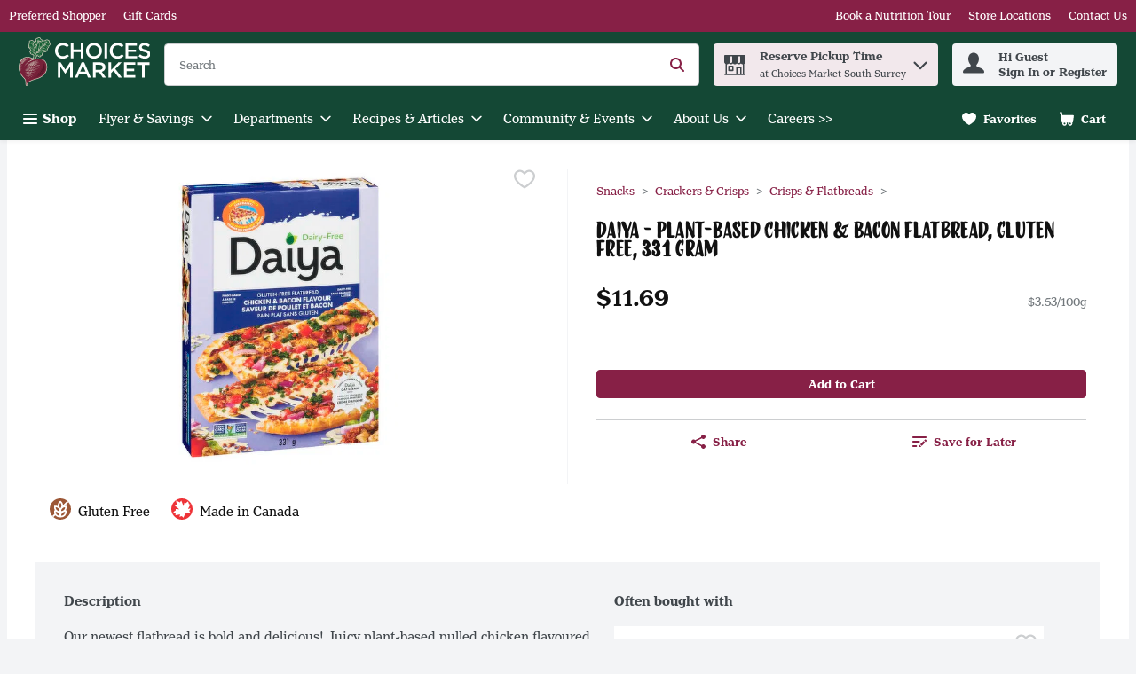

--- FILE ---
content_type: image/svg+xml
request_url: https://dam.cdn.saveonfoods.com/Logos-2023---CMA/ChoicesMarket-Logo.svg
body_size: 60731
content:
<svg xmlns="http://www.w3.org/2000/svg" width="153" height="57" viewBox="0 0 153 57"><g fill="none" fill-rule="evenodd"><path fill="#FFFFFE" d="M42.2618306,15.9094232 L42.2618306,15.8585898 C42.2618306,10.8199038 46.0347633,6.69222612 51.4027775,6.69222612 C54.6695541,6.69222612 56.6444343,7.83198511 58.3411829,9.45248346 L56.3408859,11.756692 C54.9226321,10.4401051 53.4034376,9.55342421 51.3777239,9.55342421 C48.0096435,9.55342421 45.5282441,12.3390983 45.5282441,15.8081194 L45.5282441,15.8585898 C45.5282441,19.327974 47.9845899,22.1383386 51.3777239,22.1383386 C53.5552118,22.1383386 54.9480489,21.2774375 56.4672434,19.8595468 L58.4679035,21.8852606 C56.6193807,23.8100335 54.593667,25.0253165 51.2764201,25.0253165 C46.1106504,25.0253165 42.2618306,20.9989427 42.2618306,15.9094232"/><polyline fill="#FFFFFE" points="60.681 6.996 63.795 6.996 63.795 14.365 72.253 14.365 72.253 6.996 75.367 6.996 75.367 24.721 72.253 24.721 72.253 17.251 63.795 17.251 63.795 24.721 60.681 24.721 60.681 6.996"/><path fill="#FFFFFE" d="M93.5353717,15.9094232 L93.5353717,15.8585898 C93.5353717,12.4149854 91.0285555,9.55342421 87.5087009,9.55342421 C83.9892094,9.55342421 81.5328636,12.3641519 81.5328636,15.8081194 L81.5328636,15.8585898 C81.5328636,19.3025573 84.0396798,22.1383386 87.5595344,22.1383386 C91.0790259,22.1383386 93.5353717,19.3533907 93.5353717,15.9094232 Z M78.2664501,15.9094232 L78.2664501,15.8585898 C78.2664501,10.8703741 82.1152699,6.69222612 87.5595344,6.69222612 C93.0037988,6.69222612 96.8017851,10.8199038 96.8017851,15.8081194 L96.8017851,15.8585898 C96.8017851,20.8471685 92.9529654,25.0253165 87.5087009,25.0253165 C82.0647995,25.0253165 78.2664501,20.8976389 78.2664501,15.9094232 L78.2664501,15.9094232 Z"/><polygon fill="#FFFFFE" points="99.782 24.721 102.897 24.721 102.897 6.996 99.782 6.996"/><path fill="#FFFFFE" d="M105.874107,15.9094232 L105.874107,15.8585898 C105.874107,10.8199038 109.64704,6.69222612 115.015054,6.69222612 C118.281467,6.69222612 120.256711,7.83198511 121.953459,9.45248346 L119.952799,11.756692 C118.534908,10.4401051 117.015714,9.55342421 114.99,9.55342421 C111.62192,9.55342421 109.14052,12.3390983 109.14052,15.8081194 L109.14052,15.8585898 C109.14052,19.327974 111.596866,22.1383386 114.99,22.1383386 C117.167488,22.1383386 118.560325,21.2774375 120.07952,19.8595468 L122.079817,21.8852606 C120.231294,23.8100335 118.20558,25.0253165 114.888696,25.0253165 C109.722927,25.0253165 105.874107,20.9989427 105.874107,15.9094232"/><polyline fill="#FFFFFE" points="124.293 6.996 137.435 6.996 137.435 9.781 127.408 9.781 127.408 14.39 136.295 14.39 136.295 17.176 127.408 17.176 127.408 21.936 137.562 21.936 137.562 24.721 124.293 24.721 124.293 6.996"/><path fill="#FFFFFE" d="M139.27569,22.1383386 L141.149629,19.9100172 C142.846015,21.3791045 144.567817,22.2145888 146.745668,22.2145888 C148.670441,22.2145888 149.885724,21.3028543 149.885724,19.9862674 L149.885724,19.935797 C149.885724,18.6693175 149.176597,17.9859704 145.884767,17.2260101 C142.111834,16.3146386 139.984817,15.2002964 139.984817,11.9338829 L139.984817,11.8834125 C139.984817,8.84466042 142.51705,6.7426965 146.036541,6.7426965 C148.619607,6.7426965 150.670375,7.52771049 152.468427,8.9710179 L150.797095,11.3260599 C149.202014,10.1358305 147.606569,9.50295383 145.986071,9.50295383 C144.162965,9.50295383 143.099456,10.4401051 143.099456,11.6045547 L143.099456,11.6553881 C143.099456,13.0224453 143.909523,13.6302684 147.328074,14.4406991 C151.07559,15.3524337 153,16.6944372 153,19.6315224 L153,19.6823559 C153,22.9996028 150.39188,24.9744831 146.669781,24.9744831 C143.960357,24.9744831 141.40307,24.0376949 139.27569,22.1383386"/><polyline fill="#FFFFFE" points="45.504 29.373 48.822 29.373 54.215 37.755 59.609 29.373 62.926 29.373 62.926 47.098 59.812 47.098 59.812 34.387 54.215 42.743 54.114 42.743 48.568 34.437 48.568 47.098 45.504 47.098 45.504 29.373"/><path fill="#FFFFFE" d="M77.6557223 40.0585886 74.5915535 32.9687722 71.5531644 40.0585886 77.6557223 40.0585886ZM73.1990795 29.2463099 76.0856943 29.2463099 83.8846377 47.0982978 80.5928075 47.0982978 78.7951182 42.818846 70.4134055 42.818846 68.5902994 47.0982978 65.4001362 47.0982978 73.1990795 29.2463099 73.1990795 29.2463099ZM94.0306349 38.1595955C96.2589563 38.1595955 97.6772101 36.9947829 97.6772101 35.1970936L97.6772101 35.1462601C97.6772101 33.247267 96.3097898 32.2091749 94.0055813 32.2091749L89.4730514 32.2091749 89.4730514 38.1595955 94.0306349 38.1595955ZM86.3584121 29.3730305 94.2590224 29.3730305C96.4869807 29.3730305 98.2341996 30.0313239 99.3735955 31.1456661 100.310747 32.1078711 100.84232 33.424821 100.84232 34.9690692L100.84232 35.0199026C100.84232 37.9319342 99.0951007 39.6791531 96.639118 40.3879169L101.424726 47.0982978 97.7276804 47.0982978 93.3727046 40.9198528 89.4730514 40.9198528 89.4730514 47.0982978 86.3584121 47.0982978 86.3584121 29.3730305 86.3584121 29.3730305Z"/><polyline fill="#FFFFFE" points="104.347 29.373 107.461 29.373 107.461 38.286 115.893 29.373 119.743 29.373 112.349 36.995 120.072 47.098 116.273 47.098 110.221 39.122 107.461 41.958 107.461 47.098 104.347 47.098 104.347 29.373"/><polyline fill="#FFFFFE" points="122.376 29.373 135.518 29.373 135.518 32.158 125.49 32.158 125.49 36.767 134.378 36.767 134.378 39.552 125.49 39.552 125.49 44.313 135.644 44.313 135.644 47.098 122.376 47.098 122.376 29.373"/><polyline fill="#FFFFFE" points="143.385 32.26 137.763 32.26 137.763 29.373 152.147 29.373 152.147 32.26 146.525 32.26 146.525 47.098 143.385 47.098 143.385 32.26"/><path fill="#D2CCBC" d="M36.6066072,6.378511 C36.1763382,5.75180696 35.9530341,5.31572842 36.0064092,4.80594135 C36.0681356,4.2177255 35.7954503,3.72500395 35.277312,3.48790213 C35.0964901,3.40511619 34.9167575,3.32015168 34.7406559,3.22865144 C34.6898224,3.20214542 34.6411675,3.17200843 34.5921495,3.14223454 C34.4897564,3.08014509 34.3870002,3.01950803 34.2791606,2.96903765 C34.1626067,2.91421013 34.042785,2.86591833 33.9233263,2.81798963 C33.8220225,2.77768596 33.7207186,2.73810847 33.6230457,2.69054287 C33.3808606,2.57326279 33.1350444,2.51371502 32.8921331,2.51371502 C32.6441384,2.51371502 32.3997746,2.57507827 32.1663038,2.69598931 C32.0210653,2.77115022 31.8707435,2.83868612 31.7207847,2.90658511 C31.2970515,3.098663 30.8246633,3.31252666 30.4125491,3.68542646 C30.2989,3.66000973 30.1830723,3.64730136 30.0661553,3.64730136 C29.7597021,3.64730136 29.4586954,3.7297242 29.1195635,3.90618896 C29.0051882,3.96573673 28.9463666,3.97263556 28.9115094,3.97263556 C28.8788308,3.97263556 28.8414318,3.96573673 28.7978603,3.95084979 C28.6511694,3.9018318 28.5160976,3.87823055 28.3846568,3.87823055 C28.3120376,3.87823055 28.2365136,3.88984963 28.1606265,3.90764134 C27.9845248,3.04419857 27.4082911,2.50863167 26.6388903,2.50863167 C26.5488424,2.50863167 26.456616,2.51589359 26.3625741,2.53078054 C26.3269906,2.4861197 26.2903179,2.44218506 26.2540083,2.39788733 C26.022716,2.11757706 25.8800192,1.93493967 25.8629537,1.72942722 C25.8153881,1.1575507 25.4842443,0.696418518 24.976999,0.494900125 C24.4606761,0.290113866 24.0238714,0.143059904 23.6023167,0.0315893697 C23.5227987,0.0105297899 23.4389234,0 23.3528696,0 C23.0064759,0 22.6869512,0.171018312 22.5032245,0.331143737 C22.2929918,0.514144224 22.0994615,0.701864961 21.9019372,0.897210718 C21.7759428,0.844924865 21.6397817,0.812972399 21.4880075,0.812972399 C21.1328994,0.812972399 20.8613035,0.990526443 20.6343684,1.1575507 C19.6543717,1.87793356 19.3072517,2.85829331 19.6296812,3.99260585 C19.6816039,4.17488015 19.7255386,4.37131519 19.7625744,4.58517886 C19.6772468,4.57682764 19.5908299,4.56702405 19.5025975,4.55722045 L19.2549659,4.53035133 L19.1616502,4.52563108 C18.862822,4.52563108 18.5022675,4.69447081 18.2172369,4.94500719 C17.8799206,4.29833286 17.2953357,4.01257614 16.8541738,3.80089106 C16.6918698,3.72282537 16.5382801,3.64911684 16.4148274,3.56850949 C16.2772139,3.47773544 16.1145468,3.43162222 15.9319094,3.43162222 L15.8825283,3.43234841 C15.1207525,3.43779485 14.2671133,3.44360439 13.4258194,3.63931325 C12.5307873,3.84700427 12.2069055,4.38910691 12.0925302,4.80703064 C11.9443869,5.34985946 12.0115597,5.85674176 12.2751676,6.27720716 L12.2286913,6.35164189 C12.0195478,6.61742831 11.7820829,6.91916125 11.8387259,7.33781117 L11.8459879,7.38247201 C11.8194818,7.48450204 11.7933389,7.65479416 11.865232,7.85050301 C11.9284107,8.02442609 11.9632679,8.25281361 11.7385114,8.62462412 C11.6633505,8.74952921 11.631398,8.8653569 11.6121539,8.93470828 C11.5929098,8.98699413 11.5667669,9.07050626 11.5526061,9.17289939 L11.5340882,9.21828641 L11.4509392,9.43795961 L11.2621292,9.93757999 C11.1688134,10.047235 11.1085395,10.183033 11.0911108,10.3293608 C11.0344678,10.8053799 11.1354086,11.1735595 11.3910283,11.4299054 C11.3510877,11.6158106 11.3830402,11.8147874 11.4897905,11.9821747 L11.5547847,12.0892881 C11.6056182,12.1742526 11.6633505,12.2704731 11.7454102,12.3677829 C11.9494703,12.6074264 12.1542565,12.8459806 12.3590428,13.0848979 C12.6687638,13.4454524 12.9777587,13.8060069 13.2834857,14.1701924 L13.3256049,14.2199366 L13.3898729,14.296913 C13.3651824,14.3847823 13.3571943,14.478098 13.3673609,14.5717768 C13.3735336,14.6338663 13.3771645,14.6897831 13.3804324,14.7413428 C13.3873312,14.8506347 13.3945932,14.9704565 13.4221885,15.0989925 C13.3510216,15.1825046 13.2780393,15.2645644 13.2046938,15.346261 C13.1396996,15.4192434 13.0747054,15.4922257 13.0111636,15.5659342 C12.6636805,15.9675186 12.526067,16.4722224 12.6324542,16.950057 C12.7170556,17.3294925 12.9476217,17.6584577 13.280944,17.8864821 C13.076884,18.2521199 13.0990329,18.6754901 13.3593728,19.0883305 C13.4715696,19.2658845 13.6796237,19.5955759 14.0238389,19.7796657 L14.284542,19.9194577 C14.828097,20.2128394 15.390533,20.5163879 16.0052549,20.7295253 C16.3937678,20.864234 16.7851855,21.0530441 17.2557582,21.3344436 C17.1319424,22.075523 16.9885194,22.860537 16.8051558,23.8020454 L16.6522923,24.551476 C15.0532166,23.8743016 13.4225516,23.4066337 12.0293514,23.0413589 C10.4745735,22.5678814 8.42307994,23.0333708 6.95036174,23.483247 C6.22852649,23.7268845 5.58294144,24.1172129 5.06407697,24.4305649 C4.19155679,25.0438344 3.301608,25.7181041 2.67345156,26.5713802 C2.51550471,26.7678152 2.37970673,26.9711491 2.25625403,27.1766615 L2.25625403,27.1755722 C0.93603623,29.3483399 0.155379393,31.8965491 0.0264802409,34.4672702 C-0.0261687086,35.2795164 0.015950451,35.8680954 0.015950451,35.8680954 L0.0170397396,35.8691846 C0.0297481067,36.1531259 0.0504445903,36.4432397 0.080218479,36.7413417 C0.178254454,37.7064514 0.391755021,38.7071446 0.714910642,39.7154627 C1.27516808,41.4615924 1.90150903,42.818846 2.68688612,43.9869265 C3.48969183,45.1804237 4.43374196,46.2519206 5.33204196,47.2468042 C5.87959104,47.8528117 6.43040798,48.4631765 6.93365932,49.0826186 C7.49173818,49.7692335 7.80400092,50.574944 7.86137012,51.4776011 L7.91583455,52.3530261 C7.97356684,53.2818262 8.03129914,54.2109894 8.10065051,55.1387002 L8.10936482,55.26651 C8.13623394,55.6797135 8.17254356,56.2454174 8.59591374,56.7319663 C8.68341992,56.8325439 8.9241527,57.0663779 9.26982029,57.0663779 C9.3929099,57.0663779 9.52144596,57.0340623 9.62964863,56.9752407 C9.88853622,56.8347225 10.0755308,56.557317 10.1056677,56.2693817 C10.1379833,55.9589345 10.1568643,55.7040409 10.1648524,55.4676653 C10.182281,54.9625985 10.3010135,54.4912996 10.5279486,54.028352 C10.9683843,53.1296889 11.6756957,52.4427108 12.6901865,51.9285666 C14.6639775,50.9275104 16.9017394,50.073145 19.530919,49.3164525 C19.900914,49.2100653 20.2723614,49.1080353 20.6438089,49.0060053 C21.3246142,48.8190107 22.0282947,48.6258436 22.7185406,48.4054442 C26.0234422,47.2729471 28.8399795,45.2058404 30.793437,42.6736075 C33.1833362,39.388313 33.9305882,34.4451213 32.5079773,30.5113371 C31.6822965,28.3926707 30.2727571,26.8473333 28.3189364,25.917807 C26.667938,25.132793 24.8727903,24.7155955 22.9836008,24.6781966 C22.8928267,24.6763811 22.8009634,24.6756549 22.7083739,24.6756549 C21.8888657,24.6756549 21.010536,24.7522682 20.157623,24.8793519 L20.4433798,24.200725 L21.5925792,21.6154801 C21.6840795,21.6703076 21.7741273,21.7313078 21.8609073,21.8010222 C22.4810756,22.2981009 23.0638451,22.6953282 23.6426204,23.0159421 C23.9552462,23.1887759 24.2682352,23.2762821 24.5735991,23.2762821 C24.9730049,23.2762821 25.3400952,23.12124 25.6066078,22.8398405 C25.8251917,22.6089113 25.9671623,22.302095 26.0223529,21.9498917 C26.128377,21.977487 26.2336749,21.9909216 26.3375204,21.9909216 C26.7067893,21.9909216 27.0339389,21.8206294 27.2583324,21.5112715 C27.5390058,21.1238478 27.713655,20.7632933 27.7909945,20.4085483 C27.8661554,20.0650593 27.8810424,19.7353679 27.8952031,19.4162064 C27.9006496,19.2952953 27.9057329,19.1740212 27.9151734,19.0538364 C27.9358699,18.7847821 27.9576557,18.7477463 27.9881558,18.7219664 C28.1867694,18.554216 28.2953352,18.3526976 28.3744901,18.2056436 C28.3962759,18.1649769 28.4166093,18.1228577 28.4431153,18.0865481 C28.4783356,18.0382563 28.5117405,17.9885121 28.5451453,17.939131 C28.5698359,17.9024583 28.6032407,17.852351 28.6290206,17.8189462 C28.9750512,17.7953449 29.3170879,17.7564936 29.6485947,17.7190947 C29.8076308,17.701303 29.966667,17.6831482 30.1260662,17.667172 L30.2622273,17.6519219 C30.3707931,17.6399398 30.4793588,17.6261421 30.5875615,17.6254159 C31.2175334,17.6203326 31.6812072,17.3215044 32.054107,17.0814978 L32.1412501,17.0252179 C32.4310009,16.8404019 32.8209662,16.5310439 33.0362823,16.1036797 C33.3060628,15.5681128 33.5050395,15.0118494 33.6971174,14.4737409 L33.7363318,14.3637227 C33.8830226,13.9541502 33.9970348,13.5482086 34.0743743,13.1567909 C34.1172197,12.9403856 34.1655115,12.8844688 34.2196128,12.8387187 C35.0779722,12.1063536 35.5060627,11.2203989 35.4937174,10.2030033 C35.7507895,9.96045505 36.0096771,9.73351992 36.2645706,9.52655509 C37.2714364,8.70995173 37.3992463,7.53315693 36.6066072,6.378511"/><path fill="#772139" d="M3.59498973 28.5891058C3.69411499 28.5745819 3.79324025 28.5589688 3.89236552 28.5415402 4.06411002 28.5110401 4.23549143 28.4754567 4.40796213 28.4493137 4.45770631 28.4416887 4.48856948 28.4231708 4.5154386 28.3832302 4.56953994 28.302986 4.62618294 28.2241941 4.68464143 28.1468546 4.78776076 28.0096042 4.89342175 27.8745324 4.99690417 27.7376452L5.01142802 27.6886272 4.98274342 27.673014C4.898142 27.6831807 4.8218918 27.6893534 4.74673088 27.7013355 4.55211132 27.7318356 4.35749175 27.7641512 4.16323529 27.7971929 4.11857445 27.804818 4.07209814 27.8062703 4.04050877 27.8512943 3.88038334 28.0778663 3.71807934 28.302986 3.55759082 28.529558L3.55069199 28.578576 3.59498973 28.5891058M6.8396174 27.2227747C6.93075455 27.1490662 7.01608216 27.0673696 7.10867169 26.9958396 7.27569594 26.8673036 7.41113082 26.7561961 7.57960746 26.6298386L7.61192303 26.5837254 7.57016696 26.5648444C7.21796364 26.5561301 6.90098066 26.5365229 6.54841425 26.5303503L6.48414622 26.5539515C6.25466942 26.7725355 6.0262819 26.9922087 5.79898368 27.2129712L5.77719791 27.2648939 5.82839447 27.2779654C5.98307346 27.2786916 6.13775244 27.2783285 6.29243142 27.2783285L6.75646837 27.2561796 6.8396174 27.2227747M5.82403732 28.276843C6.02410333 28.0553543 6.22598482 27.8360442 6.42677702 27.6152817L6.45183066 27.5640852 6.39627694 27.5491982C6.11015713 27.567353 5.82440042 27.5880495 5.53828061 27.6065674 5.46566137 27.6109246 5.41083384 27.6359782 5.36580991 27.6980677 5.27939301 27.8175263 5.18317252 27.9289969 5.09312466 28.0455507 5.02050542 28.1399558 4.95042785 28.2369024 4.88071338 28.333486L4.8690943 28.3843195 4.89124317 28.3984803C4.98782676 28.3890398 5.07496985 28.3806885 5.16211294 28.3727004 5.34947058 28.3556349 5.53646513 28.337117 5.72382277 28.3236824 5.76666812 28.3207777 5.79535272 28.3084324 5.82403732 28.276843M2.26278976 28.982702C2.48645702 28.8686898 2.72791599 28.8080528 2.96937497 28.7477788 3.04163111 28.729624 3.11425035 28.7129216 3.18469102 28.6896834L3.24968524 28.6370345C3.3876618 28.4180875 3.52345978 28.1980512 3.65853156 27.9776518L3.67777566 27.9195564 3.61496002 27.9119313C3.48097752 27.9413421 3.34735812 27.974747 3.21337562 28.0045209 3.17488742 28.0128721 3.12078609 28.0317531 3.10444676 27.9849137L3.14184567 27.8796158C3.20938156 27.8262406 3.2816377 27.7714131 3.36151887 27.7420023 3.55613843 27.6701093 3.75693063 27.6138294 3.95409187 27.5477459 3.99076459 27.5357637 4.02852659 27.514341 4.05575881 27.4871088 4.31827736 27.2220486 4.57898044 26.9548098 4.84004661 26.6882971L4.8600169 26.6686899 4.87563004 26.6251184 4.8309692 26.6113207C4.71586771 26.6222136 4.60112931 26.6352851 4.48639091 26.6483566 4.27579511 26.6723209 4.06483621 26.6970114 3.85424042 26.7206127 3.77435925 26.7296901 3.69447809 26.7384044 3.61459692 26.7471187 2.79944595 27.7049665 2.32124825 28.605082 2.10266433 29.0709344 2.1534978 29.0382558 2.20832533 29.0106605 2.26278976 28.982702M5.96274007 26.5423325 5.96274007 26.5387015C5.75250737 26.5506837 5.54191157 26.5615766 5.33204196 26.5764635L5.23908934 26.6138624C4.98129103 26.8625833 4.7260344 27.1138459 4.47114087 27.3654716L4.44717652 27.4213884 4.50309333 27.4282872C4.73729038 27.3981502 4.97185053 27.3683763 5.20532139 27.3335191 5.27721444 27.3229893 5.34983368 27.3306143 5.41337551 27.2630784 5.60109625 27.0633755 5.80007297 26.8745655 5.99541873 26.6817614L6.09091303 26.5957076 6.11088332 26.5528623 6.06876416 26.5357967C6.03354383 26.5354336 5.9983235 26.5397908 5.96274007 26.5423325M3.80522243 26.5299872C4.01509203 26.4722549 4.2285926 26.4268679 4.44499794 26.3952785 4.71005817 26.3564272 4.97657078 26.3288319 5.24199411 26.2917961 5.27539896 26.2870758 5.30880381 26.261296 5.33603602 26.2380578 5.59492362 26.0180215 5.86216242 25.8088781 6.14937152 25.6266038 6.19185377 25.5997347 6.2368777 25.5764966 6.27863377 25.5485382L6.32837795 25.4966154 6.25430632 25.4788237C6.1315798 25.4889904 6.00921638 25.5024249 5.88685296 25.5162226 5.54227467 25.5558001 5.19805947 25.5964669 4.85348117 25.6353181 4.83677874 25.6371336 4.75254042 25.6567408 4.66503424 25.6767111 4.34732506 25.9570214 4.06120525 26.2445936 3.80522243 26.5299872M4.60766504 29.8937104C4.35603937 29.933651 4.1044137 29.9732285 3.85387732 30.0175262L3.77508544 30.0767109C3.67523399 30.2509971 3.57937659 30.4278249 3.4831561 30.6042897 3.445031 30.6747304 3.40835828 30.7458972 3.37095937 30.816701 3.35353075 30.8504689 3.35607243 30.8744333 3.39564991 30.8766118L3.41271543 30.8755226C3.6933888 30.8308617 3.97442526 30.7869271 4.25473553 30.7404508L4.29794398 30.7045042C4.41595024 30.4539679 4.53214103 30.2027053 4.64760562 29.9510796L4.65159968 29.9056926 4.60766504 29.8937104M4.90685631 29.5084653C5.01251731 29.348703 5.1185414 29.1885776 5.22855955 29.03172 5.30771452 28.9191602 5.39376832 28.8113206 5.47546496 28.7002132L5.48853643 28.6555524 5.46311969 28.6373976 5.44750656 28.6381238C5.18716658 28.6689869 4.9268266 28.7009394 4.66648662 28.729624 4.61238529 28.7354335 4.57680186 28.7579455 4.55283751 28.805148L4.52851007 28.8421838C4.36620606 29.0985297 4.20390206 29.3548757 4.04305044 29.6119478L4.02671111 29.673311 4.08226483 29.6816622C4.32626548 29.6442633 4.56990303 29.6035966 4.81426678 29.5683762 4.85856452 29.5618405 4.88361815 29.5433226 4.90685631 29.5084653"/><path fill="#772139" d="M25.3266606,33.0497426 L25.3143153,33.0490164 L25.0826599,33.0105282 C24.867707,32.9753079 24.6458552,32.9386352 24.4279975,32.8968791 C24.0318595,32.820992 23.6360847,32.7432894 23.2403098,32.6659499 L23.2025478,32.6583249 C22.6568142,32.5519377 22.0925627,32.4415565 21.5384779,32.3369848 C20.8053867,32.1993713 20.0570454,32.0897163 19.3141506,32.0112875 L19.2560552,32.0054779 C19.1961443,32.0000315 19.1369596,31.994222 19.0803166,31.9833291 L19.0378344,31.9789719 C18.9877271,31.9789719 18.9434293,31.9964005 18.8936852,32.0356149 C18.6573095,32.2226095 18.4198446,32.4081516 18.1823797,32.5940569 L17.8962599,32.8177241 L17.9096944,32.862385 L18.0146293,32.8729148 C18.0807128,32.8790874 18.1471594,32.8856231 18.2132429,32.8939743 L18.2520942,32.8990577 C18.798554,32.9673198 19.3399304,33.0355819 19.8813068,33.1063856 L19.9317772,33.1100166 C19.9833369,33.1100166 20.0261822,33.0987606 20.0712061,33.073707 C20.1892124,33.0083497 20.2865222,32.9640519 20.3772962,32.9346411 L20.425588,32.9277423 L20.5101895,32.9371828 L20.5523086,32.9433554 L20.5780884,32.9629626 L20.5835349,32.9731293 L20.5722789,32.9753079 L20.5497669,32.9978199 C20.4945763,33.0304985 20.4379333,33.0606355 20.3809272,33.0914987 L20.2752662,33.1485048 L20.3224687,33.1593977 C20.5080109,33.202243 20.6931899,33.243636 20.878369,33.285029 C21.2970189,33.3783447 21.7298296,33.4749283 22.153926,33.5838571 C22.2214619,33.6012858 22.3990159,33.6463097 22.3990159,33.6463097 C22.8950053,33.7712148 23.406971,33.9001139 23.8793591,34.1226919 L23.8753651,34.138305 L23.8386924,34.1339479 C23.6219239,34.0925549 23.4058817,34.0500727 23.1898394,34.0075904 L22.3365634,33.83984 C21.8895919,33.7516076 21.4277336,33.6601073 20.9702323,33.5762321 C20.7138864,33.5290296 20.4520941,33.49272 20.1986529,33.4574997 C20.1986529,33.4574997 20.0014917,33.4299043 19.9205212,33.4182853 L19.9056343,33.417196 L19.8370091,33.4371663 C19.5124011,33.6644645 19.1816204,33.9396914 18.7956492,34.3031507 L18.7865718,34.3191269 L18.7749527,34.3470854 L18.7818515,34.3478115 C20.2542066,34.4803417 22.437141,34.8107592 24.4770155,35.6313566 L24.4980751,35.6400709 L24.4766524,35.6469698 L24.40367,35.6564103 C24.3550152,35.6564103 24.2947412,35.6480591 24.2243005,35.6309935 L24.1821814,35.6208268 C23.2849706,35.4018798 20.9390061,34.8655867 18.534583,34.6172289 L18.5265949,34.6172289 L18.4347316,34.6509969 C18.1475225,34.9574501 17.8617657,35.2657188 17.5767352,35.5739874 L17.3955502,35.7696963 L17.3813895,35.7882142 L17.3490739,35.8339643 L17.3813895,35.836506 C18.3468623,35.9178395 19.3130613,36.0492804 20.2531173,36.2282868 C21.1368935,36.3960372 22.0820329,36.5917461 23.0061128,36.8840385 L23.0053866,36.9003779 L22.9785174,36.9036457 L22.9683508,36.9029195 C22.7268918,36.8655206 22.4854328,36.8273955 22.2439738,36.7892704 L22.2250928,36.7863656 C21.8514668,36.7275441 21.4829242,36.6694487 21.1136553,36.614258 C20.5508562,36.5300197 19.8874795,36.4327099 19.2342694,36.3470192 C18.7909289,36.2885608 18.338148,36.2391797 17.900617,36.191251 L17.6602474,36.1647449 C17.5095624,36.1480425 17.3563358,36.1396913 17.2085557,36.1313401 L17.1566329,36.1284353 L17.0720315,36.1643819 C16.851269,36.459216 16.6326851,36.7551394 16.4137381,37.0514259 L16.3084402,37.1941227 L16.3019045,37.2108251 L16.2921009,37.24423 L16.5168574,37.2725515 C17.4699849,37.391647 18.5941308,37.5546772 19.7077468,37.8640352 C19.9858785,37.9417378 20.2647364,38.0372321 20.5341538,38.1294585 L20.5414157,38.1320002 C20.6648684,38.1744824 20.7828747,38.2147861 20.9012441,38.2540005 L20.89725,38.2699767 C20.7229638,38.2431076 20.5490408,38.2155123 20.3751177,38.1861015 C20.1826767,38.153786 19.9905988,38.1207442 19.7981578,38.0873393 L19.7269909,38.0749941 C19.2640433,37.9951129 18.7858456,37.912327 18.3105527,37.8404339 C17.9165933,37.7812492 17.5139196,37.7336836 17.1246805,37.6875704 C16.9474895,37.6668739 16.7840962,37.6472667 16.621066,37.6272965 C16.545542,37.617856 16.4696549,37.6095047 16.3941309,37.6015166 C16.3098926,37.5920761 16.2263804,37.5829987 16.1425052,37.5724689 L16.1159992,37.5706534 C16.0713384,37.5706534 16.0415645,37.5884452 16.0165108,37.6302012 C15.8647366,37.8829162 15.7111469,38.1349049 15.5575572,38.3865306 L15.3876282,38.6657516 L15.3662055,38.7042398 L15.3404257,38.7521685 L15.5136226,38.7725019 C15.5913252,38.7815793 15.6679385,38.7906567 15.7441887,38.8004603 C16.8055189,38.9406154 17.6119556,39.0829491 18.3581183,39.2619556 C19.0109652,39.4188131 19.5915561,39.5901945 20.1340218,39.7855403 C20.2040994,39.810957 20.270546,39.8454512 20.3406235,39.8821239 L20.4186892,39.9227907 L20.4059808,39.9304157 L20.3297306,39.9507491 L20.266915,39.9434871 C20.0664859,39.9075406 19.8660568,39.8697786 19.6656277,39.8323797 L19.3965734,39.7819093 C19.2113943,39.7474152 19.0262153,39.712558 18.8413993,39.6777007 L18.7259347,39.656278 C18.2223203,39.5611468 17.7012772,39.463474 17.1882223,39.3737892 C16.8287571,39.3106105 16.4605775,39.2619556 16.1047432,39.2147531 L15.9442547,39.1933304 C15.7231291,39.1639196 15.4994619,39.14286 15.2830565,39.1225266 L15.1991813,39.1145385 L15.1116751,39.1570208 C14.9174186,39.5255634 14.7260669,39.8951953 14.5343521,40.2651904 L14.4751675,40.3795657 L14.4682686,40.4002622 L14.4599174,40.4322146 L14.6788644,40.4645302 C14.8230136,40.4859529 14.9664366,40.5073755 15.1098596,40.5266196 C16.0713384,40.6551557 16.9986861,40.8621205 17.8668491,41.1409784 C18.3305229,41.290211 18.7223038,41.4539673 19.0647035,41.6416881 C19.1485787,41.6874382 19.2280968,41.7451705 19.3047101,41.8014504 L19.3624424,41.8432065 L19.4092818,41.8925876 L19.4212639,41.9074745 L19.4038353,41.9082007 C19.3707936,41.9063852 19.3442875,41.9049328 19.3199601,41.8976709 C19.0294831,41.8087123 18.7393693,41.7186645 18.4492554,41.6289797 L18.0011947,41.490277 C17.2426867,41.2553537 16.5273872,41.0879664 15.8146294,40.9775851 C15.4464498,40.920579 15.0731869,40.8766444 14.7122693,40.833799 C14.586638,40.8189121 14.4628222,40.8043882 14.3393695,40.7891382 L14.2591252,40.8352514 C14.1033569,41.1830976 13.9494042,41.5316699 13.7936359,41.8853256 L13.7057666,42.0843024 L13.7279155,42.0890226 C15.1349133,42.3747793 16.2311007,42.7480422 17.1773294,43.2636388 L17.1722461,43.279252 L17.1613532,43.2774365 C16.7811914,43.1706862 16.4010297,43.0639359 16.0212311,42.9564594 C15.2645386,42.7415065 14.52237,42.5363571 13.7627727,42.384946 C13.7133916,42.3751424 13.6836177,42.3693329 13.6603796,42.3693329 C13.5990163,42.3693329 13.5834032,42.407458 13.544915,42.4993213 L13.5060637,42.5930001 C13.4864565,42.6409288 13.4708434,42.6670718 13.4548671,42.6946671 C13.4399802,42.7197207 13.4250932,42.7447743 13.4062122,42.7865304 L13.3782538,42.8576973 C13.3615514,42.9027212 13.3383132,42.9648106 13.3208846,42.9945845 C13.3165275,43.0018465 13.2969203,43.0497752 13.2758607,43.1006086 L13.2624261,43.1336504 L13.2464499,43.1300194 C13.2573428,42.973525 13.2791286,42.8482568 13.2936524,42.7651077 L13.3038191,42.7048338 C13.3172537,42.622774 13.3339561,42.5410774 13.3499323,42.4619224 L13.3782538,42.3221304 L13.2424559,42.3007077 C13.1665687,42.2887255 13.0903185,42.2767433 13.0140683,42.2633088 C12.6513352,42.1997669 12.2802509,42.181249 11.9215119,42.1634573 L11.9048094,42.1627311 C11.7846246,42.1565585 11.6648028,42.1503859 11.544618,42.1427608 L11.5308203,42.1423977 C11.4770821,42.1423977 11.4473082,42.1641835 11.4247963,42.2197372 C11.2980757,42.5345416 11.1550158,42.8892866 10.9625748,43.2128054 L10.936795,43.2625495 L10.9208187,43.2581924 L10.9309854,43.2462102 L10.9226342,43.245484 C10.9273545,43.2030018 10.9317116,43.1645136 10.9338902,43.1260254 C10.9462355,42.9099831 11.0094142,42.7012028 11.0704144,42.4996844 L11.0747715,42.4851606 C11.0911108,42.4317854 11.1049085,42.3856722 11.11798,42.339559 C11.129599,42.2992553 11.1423074,42.2593147 11.1568313,42.2135646 L11.1866051,42.1191596 L11.1619146,42.1187965 C11.1114442,42.1187965 11.0617001,42.1177072 11.0126821,42.1166179 L10.9908963,42.1162548 C10.9418783,42.1151655 10.895402,42.1144393 10.8492888,42.1140762 L10.8296816,42.1140762 C10.7675921,42.1140762 10.7153063,42.1155286 10.6659252,42.1180703 C10.4567818,42.1300525 10.2407395,42.1463918 10.050114,42.1612787 C9.92266726,42.1707192 9.79630978,42.1805228 9.6703154,42.1892372 L9.28688581,42.256773 C8.93867655,42.3083327 8.54471717,42.3667912 8.18743051,42.550881 L8.17690072,42.5385357 L8.21103176,42.5007737 C8.41835969,42.3333863 8.66344963,42.2110229 8.96009923,42.1264215 C9.01565295,42.1104453 9.07156976,42.0955583 9.12712348,42.0810345 C9.19756415,42.0625166 9.26764171,42.0439987 9.33662999,42.0233022 L9.41179091,41.9615758 C9.54867817,41.6387833 9.68374996,41.3149015 9.81882175,40.9910197 L9.90378626,40.7876858 L9.93392325,40.7125249 L9.82680987,40.7183344 C9.77307163,40.7212392 9.72187506,40.724144 9.67104159,40.7292273 C9.04833161,40.7927692 8.42562162,40.8570372 7.80291163,40.9223945 C7.74772101,40.928204 7.69253038,40.9361922 7.63770286,40.9438172 C7.59122654,40.950716 7.54475023,40.9572517 7.49863701,40.9626982 L7.4801191,40.9594303 L7.4706786,40.9565255 L7.47503576,40.9478112 L7.48665483,40.9314719 L7.547655,40.8951623 C7.9009476,40.7270487 8.28219862,40.6399057 8.60825901,40.5767269 C9.11840917,40.4779647 9.57881516,40.4162384 10.015983,40.3875538 C10.0642748,40.3842859 10.0994951,40.3719407 10.1245488,40.3218334 C10.2661563,40.0368029 10.4092162,39.7521354 10.551913,39.4681942 L10.7454433,39.0840384 L10.7588778,39.0513598 L10.7773957,39.0041573 L10.5602642,39.0190442 C10.4339067,39.0273954 10.3097278,39.0357466 10.185912,39.0473657 C10.0116258,39.0633419 9.83770275,39.0807706 9.66377967,39.0981992 L9.60677357,39.1040087 C9.45935651,39.1185326 9.31193945,39.1334195 9.16452239,39.1472172 C9.11514131,39.1515743 9.09444482,39.1751756 9.07520072,39.21439 C9.02763512,39.3124259 8.97752785,39.4093726 8.92778367,39.5063193 L8.89074785,39.5782124 L8.87477162,39.5742183 L8.8769502,39.1849792 L8.75712845,39.2034971 C8.69249733,39.2133007 8.63004478,39.2227412 8.56831842,39.2347233 C8.51821115,39.2445269 8.46810387,39.2536044 8.4179966,39.2630449 C8.18960908,39.305164 7.95432274,39.3487356 7.73174477,39.4322477 L7.65150051,39.4413251 L7.6239052,39.4416882 L7.6239052,39.4329739 C7.62463139,39.3912178 7.63879214,39.3625332 7.67401248,39.3334855 C7.8817035,39.1602886 8.13913871,39.0836753 8.38822271,39.0096037 L8.40601442,39.0045204 C8.5134909,38.9725679 8.62459834,38.9489666 8.73243791,38.9260916 C8.80542025,38.9104784 8.87005137,38.8970439 8.9339563,38.8814307 L9.00839102,38.8189782 C9.13293302,38.4714951 9.29305845,38.1131192 9.51127926,37.6908383 L9.52398763,37.6617906 L9.54541031,37.6098678 L9.33227284,37.6400048 C9.19465938,37.6592489 9.06031378,37.678493 8.92669438,37.6999157 L8.89800978,37.7046359 C8.71573548,37.7340467 8.52728855,37.7641837 8.34210949,37.8044874 C8.16382925,37.8429756 7.977924,37.8909043 7.77386393,37.9508152 C7.64496478,37.9885772 7.51642872,38.0321487 7.39224982,38.0742679 C7.34395803,38.0906072 7.22994582,38.1287323 7.22994582,38.1287323 L7.24446967,38.1080358 L7.28695192,38.0561131 C7.49064889,37.8760174 7.74227456,37.7710826 7.96267396,37.6872073 C8.39657392,37.5216355 8.88275974,37.4021768 9.49312445,37.3114028 C9.64816653,37.2885277 9.76907757,37.2376942 9.85440518,37.0644973 C9.93537563,36.9000148 10.0330485,36.7398893 10.1278166,36.5852104 L10.1339893,36.5750437 C10.174656,36.5085971 10.2138704,36.4446921 10.2519955,36.3796979 C10.2628884,36.36118 10.2766861,36.3379418 10.2810432,36.2943703 L10.2835849,36.2696798 L10.2588943,36.2744 C10.1525072,36.2958227 10.0457569,36.3168823 9.93900659,36.3375787 C9.69427975,36.3851443 9.44810053,36.433073 9.20773084,36.489353 C9.03344466,36.5300197 8.85697991,36.576496 8.68632469,36.62152 C8.54326479,36.659282 8.40383584,36.6963178 8.26368071,36.7308119 L8.25678188,36.715925 L8.27239502,36.7053952 C8.51240161,36.5561627 8.78036661,36.4603053 9.0396173,36.3677157 L9.07193286,36.3557336 C9.49457684,36.2043224 9.94481613,36.0845007 10.4487937,35.9893695 L10.5323058,35.9381729 C10.7919196,35.579797 11.050081,35.2199686 11.3082424,34.8605034 L11.4476713,34.6658838 L11.4574749,34.6480921 L11.4865226,34.5918122 L11.4520285,34.5961694 C11.2995281,34.6154134 11.1477539,34.6332052 10.997432,34.6509969 L10.9375212,34.6578957 C10.5544547,34.7029196 10.1928108,34.745765 9.82281581,34.8020449 C9.29051677,34.8830154 8.76765824,35.0010216 8.26949025,35.1524327 L8.25169854,35.1582423 L8.25968665,35.1411768 L8.28183552,35.1063195 L8.30144272,35.0917957 C8.35735953,35.0504027 8.41472873,35.0079204 8.47609199,34.9777835 C8.82974769,34.8042235 9.20119511,34.7021934 9.65034511,34.602342 C10.0740784,34.5075739 10.51052,34.4541987 10.933164,34.4019129 L10.9600331,34.398645 C11.0773132,34.3841212 11.1942302,34.3699604 11.3111471,34.3543473 C11.3775937,34.345633 11.4451296,34.3423651 11.5108501,34.3394603 C11.5609573,34.3369187 11.6099753,34.334377 11.6586302,34.3300198 L11.748315,34.28899 C11.9952204,34.0072273 12.2406734,33.7243754 12.4886681,33.4386187 L12.7076151,33.186993 C12.6738472,33.1891716 12.6084899,33.1938918 12.5903351,33.1949811 C12.5405909,33.198249 12.4839479,33.2018799 12.4287573,33.2091419 C11.9963097,33.2668742 11.5337251,33.3293267 11.0809442,33.3943209 C11.0355571,33.4008566 10.9847237,33.428452 10.9542236,33.4629461 C10.8035387,33.6328751 10.6550323,33.8042565 10.506526,33.9756379 L10.2944778,34.2203648 L10.2621622,34.2544958 L10.2483646,34.2457815 C10.3362338,34.009769 10.4760259,33.8024411 10.6241691,33.5831309 L10.7178479,33.4433389 L10.5577225,33.4731128 C10.4767521,33.4876366 10.4019543,33.5007081 10.3275195,33.5188629 C10.2040668,33.549363 10.0809772,33.5809524 9.95788759,33.6121786 L9.92629823,33.6201668 C9.78287522,33.6568395 9.64017842,33.6935122 9.49675542,33.7280063 L9.46661843,33.7312742 L9.41542187,33.726917 L9.38891584,33.7232861 L9.39472538,33.7015003 L9.42667785,33.6274287 C9.50728521,33.5573511 9.57663658,33.5108748 9.64489867,33.4818271 C10.0457569,33.3111719 10.4745735,33.1844513 10.955676,33.0947666 L11.042456,33.0501057 C11.3314805,32.7541823 11.6190527,32.4568065 11.9066249,32.1597938 L11.9941311,32.0693829 L12.0024823,32.0563114 L12.0282621,32.0109244 C11.990137,32.0156446 11.8645058,32.0327102 11.8645058,32.0327102 C11.8300116,32.0377935 11.7998746,32.0421507 11.7701007,32.0479602 L11.4062783,32.1180378 C11.2149267,32.1550736 11.023575,32.1921094 10.8322233,32.2280559 L10.8209673,32.2291452 L10.7930089,32.2258773 L10.78611,32.224788 L10.7842946,32.217163 L10.7890148,32.1768593 L10.8220566,32.1434545 C10.868896,32.0958889 10.9164616,32.0475971 10.9720153,32.0210911 C11.4040998,31.8148524 11.8888332,31.6725187 12.412781,31.5977209 C12.5104539,31.5839232 12.5877934,31.5501553 12.6640436,31.4880659 C12.84305,31.3424643 13.0267767,31.1997675 13.2039677,31.062154 L13.4149265,30.8976714 C13.4290873,30.8864154 13.446879,30.8726178 13.4577719,30.8381236 L13.4664862,30.8105283 L11.9621786,31.0222134 L11.9821489,31.0040586 L12.0384288,30.9623025 C12.4400132,30.7734925 12.8858954,30.6453196 13.4022182,30.5708848 C13.5064268,30.5559979 13.6113616,30.5432895 13.7159333,30.5302181 L13.7351774,30.5280395 C13.8008978,30.5200514 13.8644396,30.5120633 13.9276184,30.503712 L13.9922495,30.4790215 C14.4646377,30.1736576 14.9366627,29.8679306 15.4086878,29.5618405 L15.4261164,29.5469535 L15.4820332,29.4961201 L15.428295,29.5004772 C15.3720151,29.5048344 15.3164614,29.5084653 15.2619969,29.5124594 L15.2445683,29.5135487 C15.1131275,29.522263 14.9907641,29.5309773 14.8662221,29.544775 C14.4882389,29.5879834 14.110982,29.6340966 13.7333619,29.6802099 L13.4664862,29.7128885 L13.3996765,29.7248707 L13.3292358,29.7375791 L13.3121703,29.7364898 L13.2856643,29.7328588 L13.3415811,29.7041742 C13.3855158,29.6812991 13.4348968,29.6558824 13.4839148,29.6359121 L13.6164449,29.5829001 C13.8905826,29.4717926 14.1741607,29.3570542 14.4700841,29.3058577 C14.6930252,29.2677326 14.9232282,29.2470361 15.1458061,29.2270658 L15.265991,29.2161729 C15.4290212,29.201286 15.5953192,29.1893038 15.7561709,29.1780478 L15.7703316,29.1769585 C15.8712724,29.1696966 15.9722131,29.1624347 16.0731539,29.1548096 C16.0974813,29.1526311 16.1334278,29.1471846 16.1661065,29.1304822 C16.4485953,28.9896009 16.730358,28.8479934 17.0124837,28.7063858 L17.3686811,28.5273794 L17.3875621,28.5161234 L17.4529194,28.4750936 L17.3654132,28.4678316 L17.3196631,28.4645638 L16.9024656,28.4573018 C16.586935,28.4522185 16.2724937,28.4467721 15.9580524,28.4405994 L15.8669152,28.4297065 L15.8600164,28.4122779 L15.8781712,28.4071946 C16.277577,28.2935455 16.6904174,28.1762654 17.1108828,28.1443129 C17.2455915,28.1341462 17.3864728,28.129426 17.5542233,28.129426 L17.602152,28.1297891 C17.7375868,28.1301522 17.8733848,28.1337831 18.0084566,28.1374141 L18.0959628,28.1388665 L18.1115759,28.1388665 C18.2909455,28.1388665 18.4303744,28.122164 18.5636307,28.0851282 C18.8315957,28.0103304 19.1108167,27.9584077 19.3809603,27.9079373 L19.4470438,27.895592 C19.4768177,27.8901456 19.5091332,27.8876039 19.5483476,27.8876039 C19.5857465,27.8876039 19.6206038,27.8897825 19.6550979,27.8919611 L19.7215445,27.895592 L19.7502291,27.9010385 L19.7789137,27.9097528 L18.8998578,28.137051 L18.9053042,28.186069 L19.0538106,28.2009559 C19.1503942,28.2103964 19.2466147,28.2198369 19.3428352,28.2325453 L19.5537941,28.2601406 C20.0185572,28.3207777 20.5457729,28.3897659 21.0508397,28.4602066 C21.6267103,28.540814 22.1851522,28.6824215 22.7029274,28.8229397 C22.7497668,28.8360112 22.7958801,28.8563446 22.8405409,28.8763149 L22.8837493,28.8951959 L22.8590588,28.9010054 L22.8078622,28.9082673 C22.2628548,28.8988268 21.69352,28.8567077 21.116197,28.7829991 C20.8159165,28.744874 20.5094633,28.7151001 20.2131768,28.6867786 C20.0973491,28.6758858 19.9884202,28.665356 19.8798544,28.6544631 L19.8685985,28.6541 L19.7970685,28.6711655 C19.5269249,28.8040587 19.2575076,28.9380412 18.9877271,29.0720237 L18.8849709,29.1232203 L18.8697208,29.1337501 L18.8167088,29.1740537 L18.9717508,29.1860359 C19.0498165,29.1922086 19.1202572,29.197655 19.1903348,29.2041907 L19.6354907,29.2481254 C19.8900211,29.273179 20.1445516,29.2982326 20.3994451,29.322197 L20.4197785,29.3229232 C20.4535464,29.3229232 20.4902192,29.3167506 20.5283443,29.3047684 C20.5969694,29.2826195 20.6648684,29.2597445 20.7331305,29.2368694 L20.7451127,29.2328753 C20.8333451,29.2031014 20.9219406,29.1736907 21.010536,29.1460953 L21.0399468,29.1421013 L21.0697207,29.144643 L21.0871493,29.1471846 L21.0740779,29.1588037 C21.0319587,29.197655 20.9818514,29.2245241 20.9284763,29.2532087 C20.8823631,29.2778993 20.8351606,29.303316 20.7908628,29.337447 L20.7563687,29.36359 C20.8202736,29.3733936 21.021792,29.4042567 21.0700838,29.4118818 C22.2781049,29.6025073 23.3252743,29.8893533 24.2718661,30.2891222 C24.3564675,30.3250687 24.441069,30.3642831 24.5238549,30.4056761 L24.5855812,30.4467059 L24.6106349,30.46595 L24.5794086,30.4615929 C24.539468,30.4565095 24.5042477,30.4521524 24.4708428,30.4445274 C24.2983721,30.4042237 24.1259014,30.3631938 23.9534308,30.3218008 C23.6509716,30.2495447 23.312566,30.1685742 22.9839639,30.0963181 L22.9610888,30.0912348 C22.2465155,29.9340141 21.5076147,29.771347 20.7665354,29.6918289 C20.6688625,29.680936 20.5711896,29.6675015 20.4738798,29.6537038 L20.4524572,29.6507991 C20.3958142,29.6428109 20.3391711,29.6348228 20.2825281,29.6275609 L20.2596531,29.6261085 L20.2051886,29.6370014 C19.7211814,29.8831806 19.2379004,30.1300861 18.7542562,30.3777177 L18.6594881,30.4263726 L18.6435119,30.4390809 L18.6006665,30.4790215 L18.7172204,30.4873727 C18.7669646,30.4906406 18.8141671,30.4939084 18.8610065,30.4989918 L19.3755138,30.5534562 C19.7567648,30.594123 20.1383789,30.6344267 20.51963,30.673278 L20.5479515,30.6747304 C20.5893444,30.6747304 20.6350946,30.6671053 20.6881066,30.6522184 C20.7345829,30.6387838 20.780333,30.6228076 20.8264462,30.6068314 C20.9077798,30.5785099 20.9822145,30.55273 21.0584647,30.5389324 L21.100947,30.5353014 C21.1477864,30.5353014 21.1964413,30.5461943 21.2432807,30.5567241 L21.2955665,30.5679801 L21.3347809,30.5944861 L21.3456738,30.6046528 L21.3369595,30.6137302 L21.0374051,30.7063197 L21.0428516,30.7444448 L21.05556,30.7480758 C21.1212804,30.760058 21.3006499,30.7916473 21.3006499,30.7916473 C21.4763885,30.8225105 21.6677402,30.8562785 21.8500144,30.8936774 C22.1383128,30.9532251 22.4280636,31.020761 22.708737,31.0857553 L22.795517,31.1060886 L22.8695886,31.1347732 L22.8652314,31.1503864 C22.8289218,31.1474816 22.5547842,31.1238804 22.5547842,31.1238804 C22.4055516,31.111172 22.2563191,31.0984636 22.1070866,31.0828505 C21.9476873,31.0661481 21.7882881,31.0483563 21.629252,31.0302015 C21.4524241,31.0102312 21.2770486,30.990261 21.1013101,30.9724692 C20.9361013,30.9554037 20.769077,30.945237 20.6074992,30.9354334 L20.572642,30.9336179 L20.4815049,30.9561299 C20.2269744,31.1206125 19.9735333,31.2869106 19.719729,31.4532086 L19.5069546,31.5926376 L19.4953356,31.6075245 L19.4757284,31.6409294 L19.6362169,31.6630782 C19.7335267,31.6761497 19.8282948,31.6892211 19.9226998,31.7030188 C21.1503281,31.8823883 22.1528367,32.0751924 23.0772796,32.3090264 C23.6538764,32.454991 24.2700506,32.6205629 24.871338,32.8431409 C24.9875287,32.8863493 25.1058981,32.9357304 25.2101067,32.979302 L25.2907141,33.0130699 L25.3310177,33.0344926 L25.3564345,33.0497426 L25.3266606,33.0497426 M16.8229475,45.015578 L16.8222213,45.0228399 L16.8015248,45.0261078 L16.7993463,45.0257447 C16.7321735,45.0057744 16.6715364,44.9810839 16.621066,44.9592981 C16.5168574,44.9142742 16.4130119,44.8681609 16.3095295,44.8220477 L16.2957318,44.8158751 C16.0713384,44.7156605 15.8411354,44.6129043 15.6087538,44.525035 C15.0071034,44.2977368 14.3916553,44.1506828 13.7616834,44.0076229 C13.1433306,43.8671047 12.5169896,43.7941224 11.8212973,43.7193246 C11.2606768,43.6594137 10.6459549,43.6285505 9.94227446,43.6245564 L9.79594669,43.6241934 C9.50329115,43.6241934 9.19102841,43.6285505 8.81231907,43.6372648 C8.67434252,43.6405327 8.53491357,43.6499732 8.39984179,43.6586875 L8.38822271,43.6597768 C8.31088322,43.6648601 8.23717469,43.6695804 8.16346616,43.6735744 L8.16310306,43.6735744 L8.12860892,43.6713959 L8.1021029,43.6684911 L8.1398649,43.6488839 C8.31451418,43.5642825 8.50659207,43.5276098 8.69213423,43.4920263 C8.76874753,43.4771394 8.83918819,43.4637048 8.90926576,43.4477286 C9.14927235,43.392538 9.39799325,43.3892701 9.63836294,43.3860022 L9.66196419,43.3856391 C9.88381597,43.3823713 10.1085725,43.3816451 10.3307874,43.3816451 L10.835128,43.3823713 L10.8710745,43.3787403 L10.8888663,43.373657 L10.8855984,43.3809189 L11.0882061,43.3939904 C11.2073016,43.4016154 11.3227662,43.4088773 11.4382308,43.4157761 C11.9977621,43.4484548 12.6055851,43.5265205 13.2969203,43.6550565 C14.1469285,43.8130034 14.9893117,44.0584564 15.8730878,44.4059395 C16.209678,44.5381065 16.5193991,44.7218332 16.7935367,44.9520362 L16.8040665,44.9600243 L16.8182273,44.9723696 L16.8312987,45.0159411 L16.8229475,45.015578 M15.4754975,46.1259262 L15.4711403,46.1281048 L15.4391879,46.1393608 L15.4380986,46.1393608 L15.428295,46.1375453 C15.3495031,46.1233845 15.269622,46.1088607 15.1951872,46.0834439 C14.1393035,45.7218001 13.1930748,45.4578292 12.3016736,45.275918 C11.7944282,45.1727987 11.2359862,45.0940068 10.5947583,45.0355483 C10.0853344,44.989072 9.56646989,44.9799946 9.06430784,44.9712803 L9.01928391,44.9705541 C8.84172987,44.9672862 8.66417582,44.9643814 8.48662178,44.9592981 L8.41436563,44.9451373 L8.39693702,44.9404171 L8.41182396,44.9302504 C8.4746396,44.8881312 8.54508027,44.8471014 8.63549122,44.834393 C8.72481289,44.8216846 8.81631313,44.8046191 8.89728358,44.7897322 C9.05995068,44.7595952 9.22806423,44.7283689 9.39145752,44.7236487 C9.53016027,44.7200177 9.66849992,44.7178391 9.80320861,44.7178391 L9.87582785,44.7182022 C10.1514179,44.7192915 10.4339067,44.728732 10.7149432,44.7461606 C11.4778083,44.7922738 12.2675425,44.9208099 13.0627232,45.1277747 C13.6414986,45.2784597 14.3974649,45.4952281 15.1116751,45.8339968 C15.2420266,45.8957232 15.3767353,45.9596281 15.4616998,46.0841701 L15.4754975,46.1208428 L15.4754975,46.1259262 M13.4672124,46.902589 L13.4490576,46.9109402 L13.4483314,46.9109402 L13.4465159,46.9105771 C13.2907476,46.887702 13.1346163,46.8633746 12.9781218,46.8390471 L12.9715861,46.8296066 L12.9701337,46.8375948 C12.692002,46.7943863 12.4047929,46.7497255 12.1230303,46.7123266 C11.7581186,46.6636717 11.3812247,46.6226418 10.9712891,46.5870584 C10.6851693,46.5616416 10.3877935,46.5398559 10.125638,46.5206118 L10.1169237,46.5198856 C9.87038141,46.5017308 9.62420218,46.483576 9.37838605,46.4628795 C9.32464782,46.4581592 9.27090958,46.4392782 9.21898682,46.4207603 L9.1637962,46.4015162 L9.1823141,46.3928019 C9.26146908,46.355403 9.34824907,46.3209089 9.44555885,46.3201827 C9.61802955,46.3190934 9.79013715,46.3158255 9.96260785,46.3125576 L9.98947696,46.3121945 C10.2091502,46.3082005 10.4335436,46.3042064 10.6553954,46.3042064 L10.7991815,46.3045695 C11.544618,46.3111053 12.3005843,46.4410937 13.0452946,46.6905408 C13.1491401,46.725398 13.250444,46.7751422 13.3484799,46.823434 C13.3873312,46.8426781 13.424367,46.8608329 13.461766,46.8782615 L13.4708434,46.8916961 L13.4741112,46.8985949 L13.4672124,46.902589 M11.9676251,47.9352346 C11.8859284,47.9283357 11.8045949,47.9218 11.7232613,47.9145381 L10.3525732,47.7892699 L10.2893944,47.7838235 C10.2363824,47.7794663 10.1833703,47.7751091 10.1307214,47.7678472 L10.1129297,47.751871 L10.1092987,47.7471507 L10.1118404,47.7424305 L10.1267273,47.7173769 L10.2131442,47.6981328 C10.2912099,47.680341 10.3714542,47.6618231 10.4484306,47.6618231 L10.4669485,47.6621862 C10.7984553,47.6752577 11.1317776,47.6966804 11.453844,47.7173769 L11.7486781,47.7362579 C11.8648689,47.7431567 11.9520119,47.8175914 12.046417,47.9272465 L12.0598515,47.9424965 L11.9676251,47.9352346 M11.0555274,49.0325113 L10.8503781,49.031422 L10.4310019,48.9878505 L10.3543886,48.9802254 C10.2897575,48.9740528 10.2254895,48.9678802 10.1619477,48.9588028 L10.1343523,48.9457313 L10.1220071,48.9355646 L10.1372571,48.9312075 C10.2926623,48.8821895 10.4546032,48.8571358 10.6179965,48.8571358 L10.6259846,48.8571358 C10.8089851,48.857862 10.9952534,48.8883621 11.1949564,48.9500885 L11.2152897,48.9566242 L11.0555274,49.0325113 M18.4655947,27.4562456 C18.5520116,27.4366384 18.6384285,27.4166681 18.7241192,27.3923407 C19.0650666,27.2939416 19.4219901,27.2939416 19.7371576,27.2939416 L19.7643899,27.2939416 C19.8624258,27.2939416 19.9600987,27.2939416 20.0577716,27.291763 C20.1100574,27.2906737 20.1623433,27.2903106 20.2146291,27.2903106 L20.2491233,27.2903106 C20.89725,27.2935785 21.5508232,27.3836264 22.2468786,27.5651745 C22.3169562,27.5833293 22.3895754,27.6076567 22.4629208,27.6370675 L22.5235579,27.673014 L22.5475223,27.6897165 L22.5181115,27.687901 C22.3213133,27.6755557 22.1241521,27.6624843 21.9273539,27.6494128 L21.9168241,27.6486866 C21.4400788,27.6170972 20.9469942,27.5847817 20.4597191,27.5600911 C20.1318432,27.5437518 19.798884,27.5350375 19.4771808,27.5266863 L19.4608414,27.5263232 C19.1086381,27.5172458 18.7491729,27.5078053 18.3962434,27.4889243 L18.394791,27.4722218 L18.4655947,27.4562456 M4.29939636,32.0980675 C4.0085563,32.1645141 3.71880553,32.2382226 3.4257869,32.2952287 C3.00967865,32.3758361 2.60373709,32.492753 2.19997411,32.6198367 C1.97521756,32.6906405 1.75009792,32.7603549 1.52534137,32.8300694 L1.474871,32.8391468 C1.48685317,32.7723371 1.53006162,32.7400216 1.57581174,32.7098846 C1.80274687,32.560652 2.05292015,32.4637053 2.30890298,32.3758361 C2.74933867,32.2240619 3.20320892,32.1296568 3.66179943,32.0570376 C3.86912736,32.0243589 4.07972316,32.005841 4.28922967,32.0523174 C4.30847377,32.0563114 4.32699167,32.0632102 4.3629382,32.07374 L4.29939636,32.0980675 M3.8749369,33.164481 C3.45265602,33.2628801 3.02892275,33.3554696 2.60736805,33.4564104 C2.11319412,33.5747797 1.62119877,33.7000479 1.12811412,33.8224113 L1.08853664,33.8300364 L1.02608409,33.8198697 L1.07219731,33.7730303 C1.2733526,33.6862503 1.47269242,33.5929345 1.67820487,33.5181367 C2.18399788,33.3336839 2.70903499,33.2276598 3.24206022,33.1623024 C3.45519769,33.1357964 3.66942445,33.1165523 3.88328811,33.0947666 L3.94719304,33.0944035 L3.95590735,33.1201833 L3.8749369,33.164481 M3.54706103,34.138305 C3.32920331,34.194948 3.11098249,34.2515911 2.89203548,34.30424 C2.51368923,34.3950141 2.1346168,34.4828833 1.77660394,34.6408302 C1.68328822,34.6822232 1.59324036,34.7319673 1.50028773,34.7748127 L1.4360197,34.7748127 L1.4360197,34.7188959 L1.4650674,34.6985625 C1.48249602,34.6382885 1.53006162,34.6110563 1.5798058,34.5838241 C1.99664024,34.3554366 2.44288547,34.2094719 2.90510694,34.1103466 C2.98135714,34.0940073 3.06014902,34.0849299 3.13785161,34.0827513 C3.28490557,34.0783942 3.43195953,34.0812989 3.57901349,34.0812989 L3.588454,34.1070788 L3.54706103,34.138305 M3.17742909,36.6988595 C2.73771959,36.8219491 2.3259685,37.0154794 1.90659238,37.1908548 C1.86047916,37.2100989 1.81182427,37.2238966 1.76389557,37.2391466 L1.69999064,37.2543967 C1.66767508,37.1632595 1.69563349,37.0732117 1.77551465,37.0231044 C2.08886668,36.8266693 2.42727234,36.6945023 2.79545189,36.6472998 C2.91527363,36.6320498 3.03691086,36.6302343 3.1578219,36.6251509 L3.23661377,36.6407641 L3.24097093,36.6618237 L3.17742909,36.6988595 M2.32959946,39.3167831 C2.59937994,39.0248537 2.81106502,38.9947168 3.19776248,38.9507821 C2.90074979,39.1838899 2.70249926,39.2419853 2.32959946,39.3167831 M2.76168394,40.426042 L2.6796242,40.3944526 C2.66510035,40.3643156 2.67998729,40.3247382 2.72101717,40.3098512 C2.7939995,40.2829821 2.86734494,40.2564761 2.95448802,40.2245236 C2.9181784,40.3338156 2.86189849,40.4046193 2.76168394,40.426042 M2.21812892,38.437001 C2.16838474,38.4526141 2.12590249,38.4468046 2.09939647,38.3952449 C2.07071187,38.3396912 2.07978927,38.2863161 2.12626558,38.2503695 L2.17455738,38.2227742 C2.40076631,38.1450716 2.63060621,38.085887 2.87315448,38.0993215 L2.92689271,38.1051311 C2.87969021,38.1341788 2.84882703,38.1570538 2.81469599,38.1730301 C2.63532646,38.2550898 2.45523075,38.3353341 2.27549812,38.4159414 L2.21812892,38.437001 M1.46071024,35.8459465 C1.50210321,35.7617082 1.55947241,35.6948985 1.64334763,35.644065 C2.08015237,35.3786417 2.54999885,35.2127067 3.05833354,35.1586054 C3.10589914,35.1538851 3.15455403,35.1582423 3.20284583,35.1582423 L3.20683989,35.1785757 C3.14874449,35.2021769 3.0910122,35.2261413 3.0329168,35.2493794 C2.53438572,35.4523502 2.03585463,35.6549579 1.53768664,35.8575656 C1.51009133,35.8688215 1.48176982,35.8862502 1.46071024,35.8459465 M31.83516,30.7793021 C31.099164,28.8904756 29.8581012,27.4602397 28.0164773,26.5844516 C26.426479,25.8281222 24.7428019,25.4508653 22.9839639,25.416008 C21.5559065,25.3876865 19.8275686,25.5964669 18.4539757,25.9773548 C16.5956493,26.4925883 14.8375375,27.2518224 13.1578544,28.1933309 C10.7857469,29.5237154 8.73098552,31.2291783 7.0600168,33.3852435 L7.00809404,33.3158921 C8.21901988,31.3174106 9.63945222,30.0106274 11.4850702,28.5891058 C13.0739792,27.3654716 14.7983231,26.3647784 16.5872981,25.4690201 C16.6315958,25.4472343 16.6755305,25.4243593 16.749239,25.3865972 C16.6555602,25.3459305 16.59456,25.3194245 16.5339229,25.2932815 C15.0216272,24.6378929 13.4479683,24.1724035 11.8568807,23.755206 C10.3326029,23.3332882 8.68341992,23.7581108 7.20126122,24.1822071 C6.57964052,24.3920767 6.01829379,24.725036 5.46057802,25.0619892 C5.31679192,25.1491323 5.1853511,25.2569719 5.04846383,25.355371 L5.01941613,25.3786091 C5.09312466,25.3575496 5.16755938,25.3390316 5.24163101,25.3205137 C5.57168546,25.2370016 5.91009112,25.2054122 6.2466813,25.1643824 C6.43549133,25.1415073 6.62466445,25.1258942 6.81383757,25.1128227 C7.11883838,24.9254651 7.58214914,24.6607679 8.05562659,24.4650591 C7.93181078,24.4697793 7.80799497,24.4763151 7.68454227,24.4803091 L7.63697666,24.4806722 L7.68272678,24.4538031 C7.87407848,24.3652076 8.07922784,24.3332552 8.28510339,24.2954932 C8.40528823,24.2737074 8.52510998,24.2675348 8.64456863,24.2668086 C8.70992594,24.2664455 8.77492016,24.2675348 8.83991438,24.268624 C8.90381932,24.2697133 8.96736115,24.2708026 9.03126608,24.2704395 C9.19937963,24.2697133 9.36749317,24.2983979 9.53560671,24.3140111 C9.80502409,24.3394278 9.68883331,24.3568564 9.95679831,24.3924398 C10.272692,24.4341959 10.5805976,24.5144402 10.8852353,24.6063035 L10.8812412,24.6255476 C10.7853838,24.6171964 10.6891633,24.6095714 10.593306,24.600494 C10.1757453,24.5612796 9.75891088,24.5089937 9.34026095,24.4864818 C8.88893237,24.4621543 8.82248577,24.4621543 8.37043099,24.4592495 C8.21901988,24.5198866 7.89913212,24.6778335 7.28658883,25.0866798 L7.35993426,25.0830488 C7.60320872,25.0743345 7.84684627,25.0688881 8.09012072,25.0641678 C8.52365759,25.0554535 8.95755755,25.0790548 9.39109442,25.1150013 C9.861304,25.1538526 10.3220731,25.2399064 10.7777588,25.3550079 C10.9429676,25.3967639 11.1001883,25.4697463 11.2610399,25.5285679 L11.2846411,25.5423655 L11.2857304,25.5601572 L11.2033076,25.570687 C11.0675096,25.5623358 10.9317116,25.551806 10.7962767,25.54055 C10.4524246,25.5125916 10.1085725,25.4835439 9.76508351,25.4552224 C9.517815,25.434889 9.27054648,25.4051152 9.02291487,25.3978532 C8.58683633,25.3851449 8.1500316,25.3804246 7.71358996,25.3840556 C7.42638087,25.3862342 7.13953486,25.4072937 6.85268886,25.4236331 L6.7731708,25.4399724 C6.59815843,25.5456334 6.46127116,25.6276931 6.45800329,25.6298717 C6.19984189,25.8012531 5.95402576,25.9900631 5.71619775,26.1897661 L5.68497147,26.2435043 L5.73507875,26.2580281 C5.9790794,26.2511293 6.22344314,26.2420519 6.46780689,26.2358793 C6.51682488,26.2344269 6.55640236,26.219903 6.59525366,26.1901291 C6.84724242,25.9973251 7.11193955,25.823402 7.3940653,25.6774373 C7.45615475,25.6454848 7.52514303,25.6266038 7.59267893,25.6069966 L7.65912553,25.6182526 L7.62208972,25.6730802 C7.40967844,25.8284853 7.19654097,25.9817119 6.98376659,26.1356647 L6.95726057,26.1563612 L6.9260343,26.2104625 L6.98158802,26.2253495 C7.25027921,26.2304328 7.51969659,26.2231709 7.78729849,26.2416888 C8.15838281,26.2674686 8.53019332,26.3008735 8.89873597,26.3520701 C9.25166548,26.401088 9.60169022,26.4715287 9.95098877,26.5434218 C10.0708105,26.5681123 10.1844596,26.6254815 10.3006504,26.6683268 L10.299198,26.6919281 C10.2338407,26.7013686 10.1684834,26.7195234 10.1031261,26.7184341 C9.98439362,26.7166186 9.86529806,26.7053627 9.7469287,26.6944698 C9.52253525,26.6744995 9.29850489,26.6483566 9.07374834,26.6320172 C8.77455707,26.6105946 8.4746396,26.5953445 8.17472214,26.5786421 C8.03347772,26.5710171 7.95613823,26.574648 7.81453071,26.570654 L7.75716151,26.5957076 C7.56036336,26.7950474 7.30074958,26.9853098 7.10613001,27.1864651 L7.09087997,27.2340307 L7.13299913,27.2492808 C7.25427326,27.2496439 7.3755474,27.2481915 7.49682153,27.2467391 C7.80763188,27.2434712 8.11335888,27.2888583 8.4179966,27.3415072 C8.5131278,27.3582096 8.60825901,27.3749121 8.70339021,27.3927038 L8.7814559,27.4279241 C8.70157473,27.4384539 8.62169357,27.4544301 8.54144931,27.4580611 C8.23935326,27.4718587 7.93762032,27.4816623 7.63552428,27.4936445 C7.35957116,27.5045374 7.08398115,27.5157934 6.80802803,27.5288648 L6.74630168,27.5586387 C6.5429678,27.782306 6.34072322,28.0070625 6.13956792,28.2325453 L6.11632976,28.2855573 L6.17115729,28.302986 C6.5048427,28.3102479 6.8392543,28.3066169 7.17221352,28.325861 C7.39370221,28.3385694 7.61882185,28.3494623 7.83050694,28.4333375 L7.86572727,28.4474982 L7.86826894,28.46529 C7.79492351,28.4812662 7.72230427,28.5066829 7.64823265,28.5110401 C7.38208313,28.5266532 7.11520742,28.5331889 6.8490579,28.5469866 C6.52118203,28.563689 6.19366925,28.5832962 5.86615648,28.6039927 L5.80842418,28.6399392 C5.61634629,28.9079042 5.42535769,29.1769585 5.23582147,29.4471021 L5.22638097,29.5015665 L5.27539896,29.514638 C5.65955474,29.5059237 6.04371052,29.4910367 6.4282294,29.4903105 C6.56075952,29.4903105 6.69365273,29.5248047 6.82618284,29.5440488 L6.86576033,29.563656 C6.72088494,29.5919775 6.59162269,29.6228407 6.46054496,29.6420848 C6.18277637,29.6831146 5.90391848,29.718335 5.6254237,29.7546446 C5.43516129,29.778972 5.24453578,29.7993054 5.05463646,29.8254483 L4.98129103,29.873377 C4.8404097,30.133717 4.70243315,30.3955094 4.56481969,30.6576648 C4.54012914,30.7048673 4.55102203,30.7201174 4.60730194,30.7190281 C4.75834996,30.7161233 4.90939798,30.7066828 5.05971981,30.7099507 C5.20096423,30.7128555 5.34329795,30.722296 5.47328639,30.7891057 L5.51104839,30.8087129 L5.51322697,30.8272308 C5.40865526,30.8548261 5.30553594,30.8933143 5.19914875,30.9078381 C4.93554091,30.9441477 4.67048068,30.9688383 4.40650974,31.00188 L4.34442029,31.0490825 C4.29794398,31.1079041 4.25546172,31.1696305 4.21116398,31.2302675 L4.1901044,31.2215532 C4.1901044,31.1797972 4.18901512,31.1380411 4.1901044,31.0966481 C4.19155679,31.0352849 4.18502106,31.0265706 4.1240209,31.0349218 C3.96571095,31.0570707 3.80703791,31.077404 3.64945416,31.1057255 C3.50712045,31.1315054 3.36696531,31.1692674 3.2249947,31.1968627 C3.17851838,31.2059401 3.15636951,31.2317199 3.13567303,31.2702081 C2.99188693,31.5352684 2.84773774,31.7999655 2.70068378,32.0632102 C2.67127299,32.1158592 2.62879073,32.1608831 2.5841299,32.2200678 C2.56379651,32.0966151 2.58739776,31.9931327 2.61862404,31.8936443 C2.67127299,31.7251677 2.73372553,31.560322 2.79073164,31.3932977 L2.80344,31.3206785 L2.72973147,31.3210416 C2.41238539,31.4067323 2.09540241,31.4927861 1.77878252,31.5810185 C1.72504428,31.5959054 1.67747868,31.5977209 1.62918688,31.5588696 C1.63826429,31.5127564 1.66440721,31.4815301 1.70834185,31.4564765 C2.0670809,31.2531426 2.45450455,31.1235173 2.84882703,31.013136 C2.95013087,30.9848145 3.01222032,30.9379751 3.05760735,30.8413915 C3.16036357,30.62426 3.27728055,30.4143904 3.3869356,30.2008898 L3.40000707,30.1351694 L3.33646523,30.1308122 C2.94831539,30.2085148 2.56089174,30.288396 2.1727419,30.3642831 C2.12553939,30.3733605 2.0765214,30.3726343 2.02750342,30.3719081 C2.01297957,30.371545 1.99809263,30.371545 1.98320568,30.371545 L1.93999723,30.3537533 L1.96541397,30.3083663 C2.0580035,30.2568066 2.14732516,30.1947172 2.24608733,30.1613123 C2.68579683,30.0120798 3.1291373,29.8741032 3.58300755,29.7735256 L3.65853156,29.7172457 C3.83354393,29.4380247 4.00601463,29.1569882 4.17812223,28.8755887 L4.19300917,28.8160409 L4.14072332,28.8076897 C3.86694878,28.8603386 3.59353734,28.9129876 3.320489,28.9692675 L3.23879235,29.0248212 C3.18396483,29.0905416 3.13530993,29.1613454 3.08338718,29.2296075 L3.04562517,29.2651909 C3.0521609,29.2020122 3.05506567,29.1526311 3.06305379,29.1043393 C3.07685145,29.0251843 3.06741094,29.0135652 2.98825597,29.0309938 C2.75115415,29.084369 2.51405233,29.1391965 2.27695051,29.1925717 C2.19271219,29.2114527 2.10811077,29.2285182 2.02387246,29.2448575 C1.97957472,29.3465244 1.95851514,29.4028044 1.95851514,29.4028044 C1.93927104,29.4489176 1.92002694,29.4950308 1.90078284,29.541144 C1.89606259,29.5509476 1.6564191,30.0077226 1.42585301,30.7596949 C1.40551962,30.8257784 1.38554933,30.8951298 1.36594214,30.9662966 C1.25301922,31.3638869 1.16660232,31.7705547 1.08708425,32.1764963 C1.06747706,32.277437 1.05150082,32.3791039 1.03734007,32.481134 C1.03044124,32.5199853 1.02317932,32.5588366 1.01628049,32.5973248 C0.895732552,33.2632432 0.81367281,33.9553046 0.777726286,34.5242763 C0.775547708,34.5616752 0.773006035,34.5994372 0.771190554,34.6368361 L0.768648881,34.681497 C0.763202437,34.7922413 0.759571475,34.8971761 0.757029802,34.9959383 L0.757029802,35.0021109 C0.743595242,35.5630945 0.771916746,35.9211074 0.771916746,35.9211074 L0.772642939,35.9142086 C0.785351306,36.165108 0.803869212,36.4160075 0.829285946,36.6672701 C0.926595729,37.6291119 1.13719153,38.5698942 1.43238874,39.4903431 C1.89352092,40.9278409 2.46648673,42.3148684 3.31395327,43.5751754 C4.07863387,44.7123927 4.97874936,45.7381394 5.89447798,46.7526302 C6.4474735,47.3648104 7.00119521,47.9773537 7.52114897,48.6171292 C8.18379955,49.4322802 8.54544336,50.3774196 8.61225307,51.4311248 C8.68959256,52.6485864 8.76003322,53.8671372 8.85117037,55.0838726 C8.88167045,55.4869094 8.87513472,55.911732 9.16742716,56.247596 C9.20010582,56.2849949 9.27054648,56.33837 9.29196916,56.3267509 C9.3359038,56.3027866 9.38129082,56.2421495 9.38637417,56.1924053 C9.4125171,55.9429582 9.43357668,55.692785 9.44229099,55.4426117 C9.46335057,54.8307946 9.61113072,54.2527454 9.88018501,53.703744 C10.4222876,52.5970267 11.2868197,51.8200009 12.371025,51.2702732 C14.6015249,50.1395916 16.9427693,49.2979346 19.3417459,48.6076887 C20.3969034,48.3037772 21.463317,48.0361753 22.5090341,47.7024899 C25.5002206,46.683642 28.2706446,44.7479761 30.2110307,42.2404337 C32.4938166,39.0604372 33.1466635,34.4716274 31.83516,30.7793021"/><path fill="#772139" d="M17.213639 29.1377441C17.3309191 29.1384703 17.4471099 29.1391965 17.5636638 29.141012 17.7099915 29.1428275 17.8559562 29.1471846 18.002284 29.1511787L18.0171709 29.1515418C18.119201 29.1548096 18.2215941 29.1577144 18.3236241 29.159893 18.3657433 29.159893 18.3955172 29.1555358 18.4191184 29.1453691 18.7695063 28.9986783 19.119531 28.8501719 19.4691926 28.7016656L19.5222047 28.6791536 19.5494369 28.6635405 19.5694072 28.6511952 19.5657762 28.6018141 19.5505262 28.597457 19.2909124 28.5803915C18.8530184 28.5517069 18.4151244 28.5230223 17.9772303 28.49579L17.9750518 28.4874388 17.9750518 28.49579 17.881736 28.5179389C17.5596697 28.6675345 17.2379665 28.8178564 16.9166263 28.9699937 16.8607095 28.9964997 16.8069713 29.0255474 16.7499652 29.0564106L16.6635483 29.1028869 16.6718995 29.1355655 17.213639 29.1377441M13.137521 32.7734264C13.3575573 32.5751759 13.5761413 32.3751099 13.7943621 32.175407L14.0492556 31.9422992C14.0793926 31.9147039 14.1102558 31.8881979 14.1440237 31.8591502L14.2340716 31.7814476 14.1854167 31.7810845 14.0982736 31.779269 14.0597854 31.7810845C13.5550817 31.828287 13.0507411 31.8758526 12.5464004 31.9259599L12.4509061 31.9724362C12.1498994 32.2567405 11.850345 32.5421341 11.5507906 32.8275277L11.4603797 32.9132184 11.423707 32.953159 11.3641592 33.0192425 11.4153558 33.0116175C11.4665523 33.0032663 11.5159334 32.9949151 11.5645883 32.986927L11.5831062 32.9836591C11.6989339 32.9640519 11.8085889 32.945534 11.9204226 32.9328256 12.1255719 32.9103137 12.3310844 32.8903434 12.5362337 32.8703731 12.6963592 32.8543969 12.8564846 32.8387837 13.0162469 32.8220813 13.0532827 32.8180872 13.1044793 32.8032003 13.137521 32.7734264M13.6001056 31.4503038C13.7569632 31.4423157 13.9134576 31.43578 14.0703152 31.4292443L14.1098927 31.4274288C14.2816372 31.42053 14.4537448 31.413268 14.6254893 31.4045537 14.6694239 31.4020121 14.7195312 31.3834941 14.760198 31.3548095 14.8273708 31.3072439 14.8930912 31.2564105 14.9584485 31.2059401 15.0034724 31.1710829 15.0488595 31.1365887 15.0942465 31.1028208 15.1966396 31.0269337 15.2993958 30.9521359 15.4032414 30.8766118L15.60948 30.72629 15.3542234 30.7237483 15.2692589 30.7252007C14.7946921 30.741177 14.397828 30.756427 14.0202079 30.7724032 13.9838983 30.7738556 13.941416 30.7894688 13.9094636 30.8127069 13.6912428 30.9735585 13.4719327 31.1387673 13.2671464 31.2934463 13.2195808 31.3293928 13.1734676 31.3667917 13.1255389 31.405643L13.0093481 31.4982325 13.2406404 31.4782623C13.3648193 31.4670063 13.480647 31.4564765 13.6001056 31.4503038M14.5325367 30.4536048 14.7184419 30.4492476C15.1570621 30.4390809 15.5960454 30.4285511 16.0350288 30.416569 16.0709753 30.4154797 16.107648 30.3965987 16.1323385 30.382801 16.5172205 30.1616754 16.9017394 29.9398236 17.2866214 29.718335L17.6253901 29.5229892 17.6192175 29.4819593 16.8233106 29.4776022C16.5658754 29.4765129 16.3084402 29.4754236 16.051005 29.4750605 16.0136061 29.4750605 15.9736655 29.4859534 15.9435285 29.5044713 15.5136226 29.7695315 15.084806 30.0364072 14.6556263 30.3029198L14.5401617 30.3748129 14.5053044 30.4013189 14.4479352 30.4474321 14.5132926 30.4525155 14.5325367 30.4536048M12.3644892 34.2722875C12.8597525 34.255222 13.3553788 34.2385196 13.850642 34.2247219 13.9120052 34.2229065 13.9537613 34.2036624 13.9944281 34.1586384 14.2042977 33.9237152 14.4163459 33.6902443 14.628031 33.4567735L14.960264 33.0900463 14.8625911 33.0893201 14.8379006 33.0896832 14.4163459 33.1052963C14.0220234 33.1201833 13.6277009 33.1350702 13.2333784 33.1481417 13.1654795 33.1503203 13.1168246 33.1728322 13.0707113 33.2236657 12.948711 33.3572851 12.8259845 33.4898152 12.703258 33.6223453L12.6847401 33.6423156C12.5845255 33.7501552 12.484311 33.8583579 12.3851857 33.9669236 12.329632 34.0271976 12.2766199 34.0896501 12.2196138 34.1568229L12.10306 34.2933471 12.2286913 34.2824542C12.2784354 34.277734 12.3212808 34.2737399 12.3644892 34.2722875M11.2265457 35.8822561 11.7232613 35.8386846C12.0347979 35.8114523 12.3463344 35.7842201 12.657871 35.7551724 12.6938175 35.7515415 12.7359366 35.7283033 12.7595379 35.6978032 12.846681 35.5866958 12.9323717 35.4748622 13.0180624 35.3633916L13.0598185 35.3085641C13.1440568 35.198909 13.227932 35.0896171 13.3128965 34.9806882 13.3949563 34.8753903 13.4799208 34.7715448 13.5663377 34.6655207 13.5990163 34.6255801 13.6788975 34.5275442 13.7057666 34.4945024L13.6596534 34.4861512 13.6425879 34.4836095 13.3742598 34.4970441C12.8935204 34.5213715 12.4131441 34.5453359 11.9327678 34.5725681 11.8913749 34.5751098 11.8470771 34.6066991 11.8245652 34.6368361 11.5714871 34.9737894 11.3202245 35.3121951 11.068962 35.6509638L10.9426045 35.8208928 10.917914 35.8590179 10.880515 35.919655 11.0250273 35.9033157C11.0943787 35.8956907 11.1604622 35.8880656 11.2265457 35.8822561M10.1339893 37.2162716 10.3856149 37.1999322C10.8492888 37.169069 11.3133257 37.1382059 11.7769996 37.104801 11.8107675 37.1022593 11.8499819 37.0717593 11.8684998 37.0430747 12.0278991 36.7968954 12.1858459 36.5496269 12.3434297 36.3027215L12.4469121 36.1400544 12.4661562 36.1070127 12.4915729 36.0608994 12.4029774 36.0598101 12.3761083 36.0608994 11.910619 36.1062865C11.5722133 36.1393282 11.1891468 36.1770902 10.8206042 36.2083165 10.7087705 36.2181201 10.6376037 36.2649595 10.5751511 36.3698943 10.4571449 36.5677817 10.3358707 36.7624013 10.2185907 36.9504851L10.053745 37.2162716 10.121644 37.2166347 10.1339893 37.2162716M14.7532992 35.6582257C14.8226505 35.5754398 14.8916388 35.4919277 14.960264 35.4084156 15.0455916 35.30457 15.130193 35.2018138 15.2162468 35.1008731 15.3277173 34.9694322 15.4417296 34.84017 15.5590096 34.7076399L15.7358375 34.5061215 15.6839147 34.4977703 15.6566825 34.4945024 15.5132595 34.49305C15.0612047 34.4883298 14.6084238 34.4832464 14.1560059 34.4807048L14.1556428 34.4723535 14.1556428 34.4807048 14.0688628 34.5275442C13.7983561 34.8630451 13.5293019 35.1996352 13.2606107 35.5365885L13.1803664 35.63644 13.1538604 35.6734758 13.1248127 35.7155949 13.1658426 35.7246724 13.1803664 35.727214 13.382611 35.7243093C13.8107014 35.7184997 14.2391549 35.7126902 14.6672454 35.7050652L14.7532992 35.6582257M13.7464334 37.0281877C13.8448325 36.8920266 13.941416 36.7547763 14.0383627 36.617889 14.0383627 36.617889 14.1934048 36.3982158 14.2464169 36.3237811 14.2899884 36.2624178 14.3353754 36.2017808 14.3833041 36.1382389L14.4762567 36.0136969 14.4076316 36.006435 14.3567981 36.0020779 14.2235418 36.0046195C13.8056181 36.0122445 13.3738967 36.0205958 12.9494372 36.0318517 12.9116752 36.032941 12.8677406 36.0645304 12.8481334 36.093215 12.6749365 36.3495609 12.5042813 36.6073592 12.3336261 36.8651575L12.2501139 36.9911519 12.2257865 37.032908 12.1981912 37.0822891 12.2479353 37.0866462 12.2809771 37.0891879 12.4948408 37.0884617C12.8797227 37.0870093 13.2646047 37.0855569 13.6498498 37.0815629 13.6825284 37.0811998 13.7253738 37.0575985 13.7464334 37.0281877M16.8432809 31.3758691C17.0836506 31.1994044 17.322931 31.0218503 17.5622114 30.8439332L17.6050567 30.8119807 17.6301104 30.7909211 17.6522592 30.7709508 17.6420925 30.72629 17.0640434 30.7233852C16.7470604 30.7215698 16.4300774 30.7204805 16.1130944 30.7201174 16.0742431 30.7201174 16.0350288 30.7429924 16.0146954 30.756427 15.8843438 30.8446594 15.7627066 30.9292608 15.6428849 31.0156777 15.53795 31.0912017 15.4341045 31.1674519 15.3280804 31.2458807L15.1505264 31.3765953 15.4722296 31.3842203C15.903951 31.394387 16.3280474 31.4045537 16.7521438 31.4125418 16.7859117 31.4125418 16.8204058 31.3925715 16.8432809 31.3758691M18.1994452 29.4877689 18.1994452 29.4961201C18.1649511 29.4961201 18.1257367 29.5066499 18.0912425 29.5251678 17.7600988 29.7052635 17.4064431 29.8984307 17.0415314 30.1028538 16.9369597 30.1613123 16.8334773 30.2255804 16.7419771 30.2825865L16.7252746 30.2927531C16.6842448 30.3181699 16.6424887 30.3439497 16.6003695 30.3697295L16.5669647 30.3900629 16.6040005 30.4024082 16.6185243 30.4082177 16.6381315 30.4133011 16.8621619 30.4198368C17.2757285 30.4321821 17.6892951 30.4441643 18.1028616 30.454331 18.134451 30.454331 18.1682189 30.4441643 18.2085226 30.4220154 18.2913086 30.3766284 18.3737314 30.3305152 18.4561542 30.2844019L18.5084401 30.2553542C18.6849048 30.156229 18.8664529 30.054562 19.0498165 29.9583415 19.2110312 29.8741032 19.3711567 29.7985792 19.5407226 29.7186981 19.6187883 29.6816622 19.6946754 29.6460788 19.7716518 29.609043L19.8217591 29.5850786 19.7476874 29.5705548 19.7255386 29.5669238 19.4960618 29.556031C19.0661559 29.5353345 18.63625 29.514638 18.206344 29.4961201L18.1994452 29.4877689M16.1773625 31.9361266 16.2445353 31.8758526 16.3186069 31.8097691 16.2528865 31.8021441 16.2183923 31.7985131 16.0815051 31.7970607C15.6189205 31.7912512 15.1581514 31.7854416 14.6970192 31.7818107L14.696293 31.7734595 14.696293 31.7818107 14.6047928 31.8159417C14.288536 32.0933472 13.9737316 32.3722051 13.6589272 32.651063L13.5968377 32.7062536 13.5699686 32.7349382 13.5242185 32.7861348 13.5688793 32.7835931C13.6062782 32.7810514 13.6425879 32.7785098 13.6781713 32.775605 13.7580525 32.7694324 13.8299455 32.7639859 13.9029278 32.7632597 14.1084403 32.7610811 14.3135897 32.7596288 14.518739 32.7581764 14.7580194 32.7563609 14.9969367 32.7545454 15.2354909 32.7516406 15.273616 32.7509144 15.3193661 32.7320334 15.3495031 32.704075 15.5510215 32.5196222 15.7507244 32.3337169 15.9504273 32.1474486L16.1773625 31.9361266M16.0615348 34.1637218C16.1602969 34.0660489 16.258696 33.9676498 16.356732 33.8696138L16.3712558 33.85509C16.4769168 33.7490659 16.5825778 33.6434049 16.6886019 33.5384701 16.7688462 33.4596782 16.8505428 33.3827018 16.9369597 33.3017314L17.0905494 33.1564929 17.0113944 33.1499572 16.9583824 33.1463262 16.7256377 33.1397905C16.2881068 33.1270821 15.8516652 33.1147368 15.4152235 33.1049332L15.4134081 33.096582 15.4134081 33.1049332C15.3731044 33.1049332 15.3306221 33.1307131 15.3081102 33.1550405 15.0354249 33.4480592 14.7645551 33.7428933 14.4940485 34.0373643L14.4007327 34.1393943 14.3811255 34.1669896 14.3724112 34.1807873 14.3560719 34.2058409 14.3981911 34.2105612 14.4148935 34.2120136 14.6116916 34.2112874C15.0666512 34.2101981 15.5197952 34.2087457 15.9729393 34.2054778 16.0070703 34.2054778 16.0419276 34.1829659 16.0615348 34.1637218M13.1887176 37.4341293C12.9875623 37.4326769 12.786407 37.4312245 12.5856148 37.4301352 12.4037036 37.4290459 12.2214293 37.4286828 12.0395181 37.4286828L11.9527381 37.4893199C11.7740948 37.8044874 11.597267 38.1207442 11.4204391 38.4373641L11.3637961 38.5386679 11.3499984 38.5713466 11.3380163 38.5974895 11.3656116 38.5996681 11.8354581 38.6018467C12.1012445 38.6032991 12.367394 38.6043883 12.6335435 38.6043883L12.7254069 38.6043883 12.805288 38.546656C12.9363658 38.3302507 13.0663542 38.1131192 13.1963426 37.8956246L13.3495692 37.6400048C13.3717181 37.602969 13.3949563 37.5662963 13.4189206 37.5281712L13.4672124 37.4515579 13.4305397 37.4410281 13.4073015 37.4359448 13.1887176 37.4341293M17.5582173 33.1877192C17.519366 33.1877192 17.4750683 33.2044216 17.4485623 33.2294752 17.1954842 33.4673033 16.9500312 33.704042 16.7434294 33.904108 16.68134 33.9640189 16.621066 34.0257452 16.5575242 34.0911025L16.4377024 34.2127398 16.4987026 34.2203648 16.5212146 34.2225434 17.4783362 34.2726506 17.4855981 34.2704721C17.6054198 34.2730137 17.9336588 34.2820911 18.3958803 34.3162222 18.4332792 34.3104126 18.4645054 34.2947995 18.4957317 34.2653887 18.843941 33.9360605 19.1714538 33.6648276 19.4964249 33.4364401L19.5225678 33.4132019 19.5657762 33.371809 19.5276511 33.3667256C19.4771808 33.3601899 19.4277997 33.353291 19.3787817 33.3463922L19.3468292 33.341672C19.221561 33.3238803 19.0926619 33.3057254 18.9641258 33.2948326 18.4993627 33.254892 18.017534 33.2200347 17.5658423 33.1880823L17.5582173 33.1877192M15.0655619 36.0278577 15.0346987 36.0274946C14.9025317 36.0274946 14.8172041 36.0725185 14.7405908 36.183626 14.5949892 36.3945848 14.4406733 36.6022759 14.2914408 36.8030681L14.2754645 36.8248538C14.2173692 36.9032826 14.1585476 36.9824376 14.099726 37.0626819L14.0804819 37.0891879 14.1737976 37.0975391 14.4780722 37.1175094C14.9573592 37.1483726 15.4362831 37.1795988 15.9155701 37.2086465 15.9497011 37.2082834 15.986737 37.1825036 16.005618 37.1567238 16.2013268 36.8931159 16.3952202 36.6280557 16.5891136 36.3629955L16.7234592 36.179995 16.7466973 36.1455009 16.7855486 36.0863162 16.2757615 36.0710661C15.8600164 36.0587209 15.4671463 36.0471018 15.0655619 36.0278577M19.9622773 31.0200348 20.1619802 30.8958559 19.9633666 30.8780642C19.8660568 30.8689868 19.7738304 30.8602725 19.6808777 30.8537368 19.2397158 30.8232367 18.7183097 30.7872902 18.1972666 30.7546115L18.1878261 30.7546115C18.1504272 30.7546115 18.1068557 30.7684092 18.0767187 30.7898319 17.8813729 30.9288977 17.6874796 31.0694159 17.4935862 31.2099342L17.2906154 31.3573512 17.2067402 31.416899 17.2510379 31.4241609C17.3541573 31.4408633 17.451467 31.4488515 17.5451459 31.4561134L17.6384616 31.4637384C17.8138371 31.4793515 18.266618 31.5203814 18.266618 31.5203814 18.5160651 31.5428934 18.7655122 31.5654053 19.0149593 31.5864649L19.0265784 31.5871911C19.0603463 31.5871911 19.0995607 31.575572 19.1289715 31.5570541 19.2182932 31.500048 19.3068886 31.4415895 19.3954841 31.382768L19.4165437 31.3689703C19.4906153 31.3199523 19.5606929 31.2738391 19.6311335 31.2284521 19.7393362 31.1591007 19.8486282 31.0912017 19.9622773 31.0200348M18.0836175 34.5838241 17.8374383 34.5732943C17.2924309 34.5500561 16.7539592 34.5271811 16.2151245 34.5061215L16.2143983 34.4977703 16.2143983 34.5061215C16.1791779 34.5061215 16.1421421 34.5300858 16.1207195 34.553324 15.9242844 34.7704555 15.7140517 35.0035633 15.5078131 35.2392127 15.424664 35.3343439 15.3426043 35.4334692 15.2634493 35.5293266L15.107318 35.7174104 15.3647532 35.7181366C15.8600164 35.7206783 16.3828749 35.7471843 16.9638288 35.7983809L16.9772634 35.7991071C17.0222873 35.7991071 17.0495195 35.7794999 17.0789303 35.7475474 17.3265619 35.4774038 17.5752828 35.2079865 17.8240037 34.9389322L18.0749032 34.6669731 18.0977783 34.6411933 18.1333617 34.5998003 18.0981414 34.5878181 18.0836175 34.5838241M11.0083249 38.5873228C11.1452122 38.3360602 11.2839149 38.0851608 11.4222546 37.8342613L11.5918205 37.5263557 11.6067075 37.4922247 11.6266777 37.4413912 11.5983562 37.4424805C11.5507906 37.4446591 11.5039512 37.4464745 11.4585642 37.4479269L11.4454927 37.44829C11.3507246 37.4515579 11.2639446 37.4548258 11.1760754 37.4617246 10.9665688 37.4777008 10.7570623 37.4947663 10.5475558 37.5118319L10.5039843 37.5154628C10.3129957 37.531076 10.1220071 37.5466891 9.93065538 37.5612129 9.87328618 37.5659332 9.84823254 37.5938916 9.82789915 37.6345584 9.73494653 37.8215529 9.64126771 38.0081844 9.54795198 38.1948158 9.48041609 38.3295245 9.41288019 38.4638701 9.3457074 38.5989419 9.3257371 38.6388825 9.30758229 38.6799124 9.287612 38.7249363L9.24258807 38.8255139 9.27635602 38.8197044 9.37729677 38.8019127C9.44592195 38.7895674 9.50946378 38.7779483 9.57373181 38.7717757 9.96006617 38.735103 10.3696387 38.6987934 10.9012115 38.6530432 10.9476878 38.6490492 10.9814558 38.6367039 11.0083249 38.5873228M18.1039509 31.8892872C17.6682355 31.8606026 17.2299784 31.8333703 16.8007986 31.8086798 16.7630366 31.8086798 16.7238222 31.8221144 16.700221 31.8431739 16.4130119 32.1024246 16.1276183 32.3631277 15.8422247 32.6241939L15.7823138 32.6790214 15.7608911 32.7058905 15.7499982 32.7215037 15.7282125 32.7505513 15.7990162 32.7509144 15.9664036 32.7501883 15.9972667 32.7501883C16.0415645 32.7505513 16.0847729 32.7512775 16.1283445 32.7534561 16.621066 32.7774205 16.9994123 32.7977539 17.3552465 32.8202658L17.3781216 32.820992C17.4500147 32.820992 17.5048422 32.7995693 17.5560387 32.7516406 17.632652 32.6804738 17.715438 32.6140272 17.8007656 32.5464913 17.9601648 32.42086 18.1195641 32.2955918 18.2822312 32.168145L18.5828748 31.9328587 18.394791 31.915067C18.2938502 31.9052634 18.1990821 31.8958229 18.1039509 31.8892872M13.9396006 40.7517393C13.3680871 40.6925546 12.7860439 40.6609652 12.2098102 40.6580605L12.182578 40.6580605C12.1190362 40.6580605 12.0761908 40.6722212 12.046417 40.7441143 11.9451131 40.9895673 11.8412676 41.2335679 11.7374221 41.4775686L11.6110646 41.7749444 11.597267 41.8156112 11.5820169 41.863903 11.6077967 41.8631768C11.6448326 41.8620875 11.6818684 41.8617244 11.7192673 41.8617244L11.744684 41.8620875C12.2188877 41.8642661 12.6869187 41.932165 13.1393365 41.9982486 13.2420928 42.0131355 13.3441228 42.0276593 13.4461528 42.0418201L13.4603136 42.0436356 13.982809 40.761906 13.9617494 40.7568226 13.9396006 40.7517393M15.4184914 37.5212724 14.9068888 37.4951294C14.5804654 37.478427 14.2540419 37.4617246 13.9276184 37.4439329L13.9170886 37.4435698C13.8677075 37.4435698 13.835392 37.463177 13.8059812 37.5111057 13.7384453 37.6207607 13.6698201 37.7296896 13.601558 37.8386184L13.5503614 37.919952C13.4864565 38.0216189 13.4229147 38.1232859 13.3597359 38.2253159 13.3143489 38.2982982 13.2707774 38.3720068 13.2257534 38.4489832L13.1317115 38.6087455 13.2388249 38.6141919C13.3107179 38.6163705 13.382611 38.6178229 13.454504 38.6192753 13.6102723 38.6225432 13.771487 38.6261741 13.9287077 38.6359777 14.2115596 38.6537694 14.4991318 38.6777338 14.7772635 38.7009719L14.9577223 38.716222 14.975514 38.7169482C15.0212642 38.7169482 15.0492226 38.7006088 15.0746393 38.6574004 15.2289552 38.399239 15.3847235 38.14253 15.5408548 37.885821L15.7013433 37.6214869 15.7205874 37.587719 15.7467304 37.5412427 15.6160157 37.5328914C15.5484798 37.5285343 15.4838487 37.5245402 15.4184914 37.5212724M11.7170887 40.7459297 11.7290709 40.7114356 11.7428685 40.6693164 11.7029279 40.6645962 11.6735172 40.6620545 11.4509392 40.6653224C11.1430336 40.6693164 10.835128 40.6736736 10.5272224 40.67912L10.5148772 40.67912 10.4676747 40.6780308 10.4150257 40.6762153 10.4110317 40.6678641 10.4110317 40.6762153C10.3718173 40.6762153 10.3224362 40.6794831 10.2861266 40.7045368 10.2403764 40.7354 10.2167752 40.7942215 10.1942632 40.8512276L10.1644893 40.9194897 10.14815 40.9539839 9.67721423 41.9521353 9.74002987 41.9499568 9.79050025 41.9466889C10.2244002 41.8849625 10.6067405 41.8548256 10.9593069 41.8548256L10.9912594 41.8548256C11.0649679 41.8551886 11.1386764 41.856641 11.212385 41.8599089 11.2646708 41.8599089 11.2846411 41.8366707 11.2995281 41.7989087 11.3997426 41.543289 11.5014096 41.2876693 11.6030765 41.0324127L11.7170887 40.7459297M10.5057998 40.350518 10.8253244 40.3421668C11.1684503 40.3334525 11.5119393 40.3247382 11.8554284 40.3174762 11.9062618 40.3163869 11.9211488 40.2851607 11.9327678 40.2597439L11.937125 40.2503034C12.1143159 39.8882965 12.29187 39.5262896 12.469424 39.1642827L12.5151742 39.0767765 12.5620136 38.9892703 12.0602146 38.9867286C11.8143985 38.9852763 11.5718502 38.9845501 11.3296651 38.9845501L11.1811587 38.9845501C11.1481169 38.9845501 11.1092657 39.0208597 11.0958311 39.0470026 10.9055687 39.4206286 10.7171218 39.7949808 10.5286748 40.1689699L10.4782045 40.2695475 10.4640437 40.3058571 10.4495199 40.3465239 10.4880081 40.3494287 10.5057998 40.350518M14.741317 39.0698777C14.1367618 39.0077882 13.5198613 39.003068 12.9759432 38.9990739L12.9741278 38.9907227 12.9741278 38.9990739C12.9218419 38.9990739 12.8986037 39.0234014 12.8797227 39.0600741 12.8154547 39.1846161 12.7508236 39.308795 12.6861925 39.4329739L12.6582341 39.4867121C12.5877934 39.622147 12.5173527 39.7575819 12.4476383 39.893743 12.4033405 39.9801599 12.3615845 40.0680291 12.3187391 40.158077L12.2472092 40.3073095 12.2831557 40.3156607 12.2984057 40.3185655C12.906955 40.3247382 13.5024327 40.335631 14.1019046 40.4006253L14.1146129 40.4013515C14.1618154 40.4013515 14.1777917 40.369399 14.1905 40.3439823L14.7870671 39.1704553 14.8070374 39.1290624 14.8284601 39.0836753 14.7805314 39.0756872 14.741317 39.0698777"/><path fill="#155F34" d="M35.722468,7.34797787 C35.4577709,7.5266212 35.1988833,7.72596101 34.9091325,7.85268159 C34.4076966,8.0716286 33.87685,8.19943846 33.3191342,8.14933119 C33.284277,8.14606332 33.2486936,8.14206926 33.2149256,8.13262876 C33.2004018,8.1286347 33.1902351,8.10939061 33.1226992,8.04149162 C33.3993785,7.98012836 33.6303077,7.92312225 33.8634154,7.87809832 C34.4824945,7.75863967 35.0801508,7.58979994 35.5921165,7.19765604 C35.6306047,7.16824525 35.6981405,7.17732265 35.7518788,7.16824525 C35.7435276,7.2299716 35.7569621,7.32473971 35.722468,7.34797787 Z M33.0845741,10.4633433 L33.1005503,10.3816466 C33.450212,10.4909386 33.7995105,10.6005937 34.1807615,10.7200523 C34.0061122,10.8427788 33.6775102,10.7530941 33.0845741,10.4633433 Z M32.5079773,11.1942559 L32.5141499,11.119095 C32.9847226,11.1564939 33.4549322,11.1938929 33.9255049,11.2312918 C33.7624747,11.4353518 32.8630854,11.3616433 32.5079773,11.1942559 Z M32.8921331,12.5671227 C32.8068055,12.6292121 32.1840955,12.4389497 32.0875119,12.3394614 C32.0918691,12.3060565 32.0965893,12.2726517 32.1005834,12.2392468 C32.3881556,12.2628481 32.6760908,12.2868124 33.0304727,12.3165863 C32.9658416,12.4389497 32.9465975,12.5275452 32.8921331,12.5671227 Z M30.7469607,14.6345925 C30.9873304,14.5354672 31.7044454,14.7965334 31.9509877,15.0793853 C31.9920176,15.1265878 31.9818509,15.2188143 32.0072676,15.3557015 C31.5319747,15.0837425 31.1416463,14.8604383 30.7469607,14.6345925 Z M29.351582,16.625449 C28.7463006,16.2754242 28.1410193,15.9250364 27.5353748,15.5750116 C28.2477695,15.7340478 28.8548664,16.0815308 29.3926119,16.5517404 L29.351582,16.625449 Z M25.7115426,15.8023099 L25.7235247,15.7376787 C26.498372,15.829179 27.2739455,15.9174114 27.9373223,16.39924 C27.1955168,16.2002633 26.4533481,16.0012866 25.7115426,15.8023099 Z M24.5434621,18.1468221 C25.1730709,18.1413756 25.7641915,18.301501 26.3280799,18.5752756 C25.6897568,18.6232043 25.11316,18.4035311 24.5434621,18.1468221 Z M25.6752329,20.5029533 C25.6389233,20.4778997 25.230077,20.2575003 25.0220229,20.1137142 C24.8168735,19.9717436 24.4668488,19.6627487 24.4341701,19.6453201 L24.4446999,19.633701 C24.4770155,19.6504034 24.8778737,19.8682612 25.0801183,20.0069639 C25.2921665,20.1518393 25.6505424,20.4593818 25.6872151,20.4847985 L25.6752329,20.5029533 Z M23.8931568,20.7193587 C23.5932393,20.4346912 23.2922326,20.1496607 22.995583,19.8682612 C23.2548337,19.9223625 23.5859774,20.124244 23.8931568,20.3820423 C24.3295984,20.7484063 24.7177483,21.2276933 24.7820163,21.5621049 C24.4860929,21.2817947 24.1901695,21.0007582 23.8931568,20.7193587 Z M23.1811251,21.4706047 C22.9854163,21.1964671 22.7559395,20.9873236 22.5072186,20.814853 C22.0715031,20.51312 21.5755137,20.3257624 21.0900541,20.1144404 C21.5813233,19.9060232 21.9821815,20.1576488 22.3746885,20.3624351 C22.421891,20.3871256 22.4640101,20.4132686 22.5072186,20.4390484 C22.9959461,20.7295253 23.2290538,21.0835441 23.1811251,21.4706047 Z M31.736761,6.5034161 C31.9814878,5.7863011 32.2585302,5.08734091 32.6281621,4.37530925 C32.8169722,4.76019123 32.1623097,6.27502859 31.736761,6.5034161 Z M35.998058,6.79607164 C35.5699676,6.17263546 35.1883535,5.53285995 35.2725918,4.72932805 C35.2994609,4.47298213 35.2192167,4.27255302 34.9704958,4.15890391 C34.7784179,4.07139773 34.5874293,3.98062368 34.4004347,3.88331389 C34.2526546,3.8067006 34.1161304,3.70721224 33.9658086,3.63677157 C33.7479508,3.53474154 33.5177478,3.45958063 33.3013425,3.35464582 C33.0322882,3.22429429 32.7755792,3.21158592 32.5054356,3.35101486 C31.9016066,3.66364069 31.2291525,3.85789716 30.7531334,4.38729143 C30.7302583,4.41270816 30.6957642,4.43630941 30.6630855,4.44357134 C30.5890139,4.45954757 30.4975136,4.49694648 30.4394182,4.46971426 C30.0915721,4.30704716 29.7647855,4.40217837 29.4601478,4.56085141 C29.1645875,4.7148042 28.8875451,4.75910194 28.5633002,4.65053617 C28.2822637,4.55649426 28.1657098,4.65416713 28.1319419,4.94065004 C27.9140841,6.80369666 27.4892616,8.62208244 26.951153,10.4157777 C26.8857957,10.6332723 26.8160812,10.8496777 26.739831,11.0951307 C26.8019205,11.070077 26.8306051,11.0664461 26.8469444,11.0504699 C27.3988506,10.5174446 27.785185,9.87803221 27.9801676,9.14058382 C28.1559062,8.47502848 28.279722,7.79603858 28.4289546,7.12358441 C28.4489248,7.03244727 28.4823297,6.94457799 28.5095619,6.85489322 L28.5981574,6.8574349 C28.6141336,7.00739363 28.6627885,7.16243571 28.6402765,7.3062218 C28.5618478,7.80874695 28.4583653,8.30727804 28.3657758,8.8076246 C28.3479841,8.903482 28.3360019,9.00042869 28.321115,9.09701228 C28.3548829,9.10935755 28.3882878,9.12170282 28.4220557,9.13441119 C28.5509549,8.87842836 28.6932886,8.62825508 28.8054853,8.36537343 C28.917682,8.10249178 29.0022835,7.82799105 29.0952361,7.55712128 C29.1874625,7.28951938 29.2749687,7.02046509 29.3646535,6.752137 L29.4409037,6.77864302 C29.294939,7.66532395 29.1202897,8.54292747 28.6115919,9.32358431 C28.9870334,9.01967279 29.3523082,8.71104101 29.695071,8.37880799 C29.8236071,8.25390289 29.9339883,8.08687864 29.9924468,7.91803891 C30.2745726,7.10688199 30.5352756,6.28846315 30.8057823,5.47331217 C30.83483,5.38580598 30.9448481,5.14834107 30.9448481,5.14834107 L31.3137539,4.75692336 L31.3990815,4.78887583 C31.0276341,5.78375942 30.6561867,6.77864302 30.2843762,7.77352662 C30.5730376,7.6413596 30.7691096,7.46816271 30.8678718,7.17078692 C31.0969855,6.484172 31.3584147,5.80808687 31.6176654,5.13163864 C31.6670465,5.00273949 31.7665349,4.89344753 31.8427851,4.77471507 C31.8816364,4.79286988 31.9208507,4.8106616 31.9600651,4.82845331 C31.8042969,5.57897316 31.4415638,6.27067143 31.2164441,7.08219145 C31.570826,6.80260737 31.8649339,6.57385676 32.1532323,6.33857042 C32.1982562,6.30189771 32.2247623,6.23726658 32.2483635,6.18098667 C32.5076142,5.55428262 32.7639601,4.92612619 33.0243001,4.29978524 C33.0402763,4.26093395 33.0834848,4.23333863 33.1139849,4.20029688 L33.2000387,4.24423152 C32.9360677,4.86512603 32.6717337,5.48565744 32.3917865,6.14358776 C33.1176158,5.63888404 33.8100403,5.15741847 34.5028278,4.67558981 L34.5609232,4.75583407 C33.6833197,5.48819911 32.8053531,6.22092725 31.9277496,6.95329229 L31.9607913,7.04043538 C32.7552458,6.98742334 33.5497003,6.93477439 34.3441548,6.88176234 C34.2675415,6.97326259 34.1767675,7.01647103 34.0809101,7.04152467 C33.3881225,7.22343587 32.6815373,7.21690014 31.9749521,7.17732265 C31.7567313,7.16534048 31.5777248,7.20673344 31.4103375,7.35596598 C31.0817354,7.64934772 30.7393357,7.92711631 30.4041979,8.21323612 C30.3809597,8.23320641 30.3715192,8.26878984 30.3377513,8.32979 C30.453579,8.32615904 30.5414483,8.33741502 30.6224187,8.31853402 C31.0646699,8.21396231 31.5040163,8.09740843 31.9469937,7.99719388 C32.0355891,7.97722359 32.1361668,8.01026534 32.231298,8.01861655 C32.1928098,8.11084299 32.1666669,8.21142064 32.1114762,8.29239109 C32.0744404,8.34685552 31.9989164,8.3780818 31.9371901,8.41330213 C31.3605933,8.74299348 30.744419,8.82505322 30.0955661,8.71031482 C30.0200421,8.69724336 29.9132918,8.67037424 29.8675417,8.70741005 C29.5948565,8.92998803 29.3356058,9.16926842 29.0719979,9.40310238 C30.8896575,8.90674987 32.6866206,9.26222105 34.4904826,9.4012869 C34.3187381,9.4964181 34.13719,9.56649567 33.9581835,9.56032303 C33.2969854,9.53781107 32.6368765,9.47681091 31.9753152,9.45538823 C31.4183256,9.43759652 30.8595205,9.45502514 30.3018048,9.45647752 L30.2999893,9.52147174 C30.6496509,9.64093039 30.9989495,9.76038904 31.348248,9.8794846 C31.3377182,9.92232995 31.3271885,9.9651753 31.3166587,10.0080207 C31.0940807,9.98042534 30.868961,9.96299672 30.6481986,9.92305614 C30.1275186,9.82937732 29.6068386,9.73860327 29.0778075,9.84462736 C28.7582828,9.90889539 28.4521927,10.0101992 28.2299778,10.220795 C28.8022175,10.2088129 29.3795404,10.1583425 29.9506907,10.194289 C30.7041154,10.2418546 31.3627719,10.4778671 31.5926118,10.718963 C31.3529683,10.6721236 31.1420094,10.6401711 30.9357707,10.5893377 C30.0389231,10.3682121 29.1398969,10.3289977 28.2223528,10.4716945 C27.7724766,10.541409 27.5419105,10.8413264 27.2764872,11.1612142 C28.5360679,10.6390819 29.6925293,11.0533746 30.8453598,11.4948996 C30.6344009,11.496352 30.427073,11.4647626 30.2237391,11.4157446 C29.5113443,11.2443632 28.8065746,11.0217853 28.0582333,11.1957083 C27.7100241,11.2766788 27.3570946,11.3365897 27.0103377,11.4219173 C26.9355399,11.4404352 26.8774445,11.5268521 26.811361,11.5820427 C27.9264294,11.552995 28.9576226,11.8013528 29.9771968,12.1306811 C29.7266604,12.145568 29.4819335,12.1168834 29.2364805,12.0936452 C28.3530674,12.0101331 27.483452,11.6648286 26.5789794,12.0849309 C26.1650497,12.2773719 25.8654954,12.5431583 25.6026137,12.8884628 C25.9264955,12.779534 26.2347642,12.6404681 26.5528365,12.5308131 C26.8589266,12.4255152 27.1759096,12.3507174 27.4881723,12.2628481 L27.5175831,12.3528959 C26.9562364,12.602343 26.4057825,12.8808378 25.8310012,13.0932491 C25.3048748,13.2875056 24.9679215,13.6357148 24.7540579,14.1542162 C25.0006002,14.0550909 25.2402437,13.961049 25.4777086,13.863013 C27.2325526,13.1393623 29.0324204,12.7439505 30.92161,13.2181542 C31.453909,13.3521367 31.9571604,13.6037624 32.4702153,13.8103641 C32.5156023,13.8285189 32.5344833,13.9131203 32.5657096,13.9668586 C32.510519,13.9777514 32.4506081,14.0078884 32.4008639,13.9959063 C32.2712386,13.9635907 32.1452442,13.9149358 32.0192498,13.8688226 C30.6881391,13.3822737 29.3196295,13.2199697 27.9282449,13.5031847 C27.0542723,13.6811018 26.1980915,13.9479776 25.3361011,14.1843532 C25.1385768,14.2384545 24.9512191,14.3303179 24.7711234,14.4000323 C25.4116251,14.4617587 26.0408708,14.5227588 26.6701165,14.5819435 C26.7318429,14.5877531 26.7942954,14.5815804 26.8560218,14.5804911 C27.207862,14.5728661 27.5607915,14.5430922 27.9111794,14.5626994 C28.5796395,14.6004614 29.1449803,15.0133018 29.8468452,15.0401709 C30.4797219,15.0644984 31.0051221,15.5412437 31.5588438,15.9174114 C31.4114268,16.0012866 31.2959622,16.0608344 31.1870333,16.1301857 C30.9880566,16.2569063 30.8115918,16.2529123 30.5890139,16.1407155 C29.8403095,15.7641848 29.0770813,15.4145231 28.3153054,15.0637722 C28.196573,15.0089447 28.0567809,14.9878851 27.9246139,14.976266 C27.2118561,14.9127242 26.4990982,14.8324799 25.784888,14.8077894 C25.2972498,14.7910869 24.8038021,14.8321168 24.3187055,14.893117 C24.1611218,14.9127242 24.0213297,14.9697303 23.8931568,15.0510638 C23.7250432,15.1578141 23.5790786,15.3106776 23.4596199,15.5194579 C23.6063108,15.4697137 23.7500969,15.4170648 23.8931568,15.3655051 C24.4708428,15.1570879 25.030011,14.9748136 25.6400126,15.1748796 C25.0586956,15.3578801 24.4646702,15.4918626 23.8931568,15.6875715 C23.8499483,15.7020953 23.8060137,15.7148037 23.7631683,15.7304168 C23.286423,15.9032506 22.8525231,16.1548763 22.5072186,16.5626333 C22.3932064,16.6969789 22.2889978,16.8476638 22.1960451,17.0186821 C22.2991645,16.946426 22.4026469,16.8796163 22.5072186,16.8171638 C22.9560055,16.5484726 23.4149591,16.3745495 23.8931568,16.2953945 C24.2177648,16.2416563 24.5510871,16.2300372 24.8971178,16.2667099 C25.8480667,16.3669245 26.6726582,16.7583422 27.4286245,17.323683 C27.3193326,17.3422009 27.2245644,17.320052 27.1370583,17.28229 C26.0898888,16.8269674 25.0143979,16.5506511 23.8931568,16.7318361 C23.7486445,16.7550743 23.603406,16.7837589 23.4574413,16.8229733 C23.1295655,16.9108426 22.8194813,17.0644323 22.5072186,17.2114862 C22.3892123,17.2666769 22.2708429,17.3215044 22.1513843,17.3712486 C21.7033236,17.5575169 21.5094302,17.9489346 21.3289714,18.3588702 C21.7316451,18.1460959 22.1165271,17.9104464 22.5072186,17.6867792 C22.5711235,17.6501064 22.6346653,17.6116182 22.6992965,17.5760348 C23.0819999,17.3643497 23.4785009,17.2114862 23.8931568,17.1581111 C24.1738301,17.1221646 24.4624916,17.1301527 24.7613198,17.2016826 C24.9098262,17.2372661 25.0485289,17.3138794 25.1919519,17.3716117 L25.1730709,17.4547607 C24.731909,17.4268023 24.3049079,17.4504035 23.8931568,17.5281061 C23.4058817,17.6196064 22.9418447,17.791714 22.5072186,18.0604052 L22.4251588,18.1086969 L22.5072186,18.1253994 C22.9705293,18.2212568 23.4312984,18.3167511 23.8931568,18.4122454 C24.2504434,18.486317 24.6091825,18.5603886 24.9661061,18.6344603 C24.9646537,18.6773056 24.9635644,18.720151 24.962112,18.7633594 C24.8313974,18.784419 24.6970518,18.8363417 24.5710574,18.8207286 C24.3437592,18.7927702 24.1186395,18.7441153 23.8931568,18.7038116 C23.7755136,18.6831151 23.6582335,18.6635079 23.5398642,18.6518889 C23.1963752,18.6173947 22.8517969,18.5847161 22.5072186,18.5611148 C22.2476048,18.54296 21.987991,18.5295254 21.7283772,18.5269838 C21.4393526,18.5244421 21.1180125,18.6286507 20.9647859,18.9085979 C20.3816534,19.9739221 19.8043304,21.0436036 19.2582337,22.1288981 C19.1115429,22.4208275 18.9862747,22.7232866 18.8653637,23.0282874 L18.4844757,24.1825702 C18.4528864,24.3379754 18.421297,24.4933806 18.3893445,24.6487858 C18.4252911,24.6662144 18.4612376,24.683643 18.496821,24.7010716 C18.575976,24.5896011 18.6765536,24.487571 18.7302919,24.3652076 C18.9677568,23.8249205 19.1867038,23.2766452 19.4227163,22.7356319 C19.6042644,22.3184343 19.7916221,21.9030523 19.9956821,21.4967476 C20.0799205,21.3289972 20.1184087,21.0886275 20.4415643,21.0871751 C20.161254,21.6608671 19.8882057,22.2015174 19.6318597,22.7497926 C19.4354247,23.1709842 19.2491563,23.5976223 19.0835845,24.0315222 C19.0458225,24.1310106 19.0723285,24.2994872 19.1376858,24.3826362 C19.2092158,24.4737734 19.5904668,24.3038444 19.6467467,24.1771238 C20.168879,23.0021445 20.6913745,21.8271652 21.2225842,20.6322156 C21.6023828,20.7770909 21.9763719,20.9481093 22.3220395,21.2251517 C22.3826766,21.2738066 22.4454922,21.3202829 22.5072186,21.3682116 C22.9476543,21.7109744 23.4098757,22.0312252 23.8931568,22.3071783 C23.9291033,22.3275117 23.9639605,22.3500237 24.0002702,22.3703571 C24.765677,22.7937273 25.3557083,22.3837916 25.3085058,21.5116346 C25.2965236,21.2912352 25.2631188,21.0719251 25.2398806,20.8537042 C25.54706,20.7574838 25.7090009,20.9575498 25.89418,21.0835441 C26.2071689,21.2966816 26.4823958,21.32464 26.6610391,21.0780977 C26.8404087,20.8308292 27.0059805,20.5439832 27.0702486,20.2509645 C27.1592071,19.8446599 27.1468619,19.4158433 27.1795405,18.9971934 C27.203868,18.6838413 27.2390883,18.3886441 27.5121366,18.1577149 C27.660643,18.0328098 27.7274527,17.8153152 27.8472744,17.6511957 C28.0255547,17.4064689 28.1530014,17.1101824 28.5328001,17.0858549 C29.0400455,17.0535394 29.5451123,16.9845511 30.0509053,16.9329914 C30.2277331,16.9148366 30.4049241,16.8886937 30.582115,16.8876044 C31.0367115,16.8839735 31.3918196,16.6279906 31.7447491,16.402871 C31.9923807,16.2452872 32.2490897,16.0263402 32.3772627,15.7718098 C32.6441384,15.2420524 32.8409365,14.6752593 33.0417287,14.1150018 C33.1702648,13.7562628 33.276652,13.3862677 33.3507236,13.0130048 C33.408819,12.7196231 33.5061288,12.4770748 33.7406889,12.2770088 C34.4153217,11.7018644 34.8063763,10.9916483 34.7508226,10.0730149 C34.7442868,9.96699078 34.8179953,9.82756184 34.8989658,9.75022235 C35.1883535,9.47317995 35.488634,9.20594114 35.7994444,8.95358928 C36.5873631,8.31453996 36.4969522,7.52262714 35.998058,6.79607164 L35.998058,6.79607164 Z"/><path fill="#155F34" d="M18.4543388,19.6645642 C17.7212475,18.6083173 16.5731373,18.0266372 15.7256708,17.1250693 L15.7935698,17.0586227 C16.1464993,17.3142425 16.4987026,17.5709515 16.8530845,17.8247557 C17.2081926,18.0792862 17.5654792,18.3309118 17.8417955,18.5269838 C17.5200922,17.7481424 16.9100906,17.0299381 16.1715529,16.3356982 C17.0727577,16.5982167 18.6344345,18.8882645 18.4543388,19.6645642 Z M16.866156,19.9539519 C16.5099586,19.7832966 16.1294338,19.6645642 15.7688792,19.5269507 C16.1203564,19.2509976 17.6842117,19.9597614 17.9260338,20.5643166 C17.5498661,20.3446434 17.2205379,20.1235178 16.866156,19.9539519 Z M14.518739,18.4166025 C15.3277173,18.3566917 16.0386597,18.6399067 16.7183758,19.0309613 L16.6835186,19.097771 C16.3258688,18.9681457 15.9725762,18.8229072 15.6080276,18.7139783 C15.2478362,18.6065018 14.8763888,18.535335 14.518739,18.4166025 Z M14.4040006,17.3229568 L14.4101732,17.3084329 C14.4457567,17.323683 14.8324541,17.4460464 15.0368773,17.5317371 C15.2420266,17.6177909 15.6127479,17.8109581 15.6392539,17.8218509 L15.6356229,17.8312915 C15.6091169,17.8207617 15.2158837,17.6958566 15.0125498,17.6123444 C14.8052219,17.5273799 14.4406733,17.3378437 14.4040006,17.3229568 Z M14.8444363,16.0208938 C14.88474,16.0452212 15.3313483,16.3037457 15.5575572,16.4700438 C15.8113615,16.6566752 16.24744,17.0393786 16.2891961,17.0713311 L16.2772139,17.0883966 C16.2354579,17.0571703 15.7391053,16.7648779 15.484938,16.5826036 C15.2554612,16.4177579 14.8705792,16.0622867 14.8299125,16.0379593 L14.8444363,16.0208938 Z M13.4512362,12.9512785 C14.1251427,13.0645645 14.7093645,13.3808213 15.2587291,13.7802271 C14.6563525,13.5039109 14.0536128,13.2275947 13.4512362,12.9512785 Z M15.303753,10.711338 C16.1515826,11.0232376 17.7147118,12.485426 17.7070868,12.9955762 C17.096722,11.9966986 16.0793265,11.4992568 15.303753,10.711338 Z M15.0851691,9.83446067 C15.775415,10.2945036 16.4729228,10.7443798 17.0113944,11.3950481 C16.3538272,10.8910706 15.6966231,10.3870931 15.0390559,9.88347866 L15.0851691,9.83446067 Z M24.1683837,5.00455497 C24.0739787,5.05647773 23.9828415,5.11493622 23.8931568,5.17448399 C23.5645547,5.39270481 23.2679051,5.6617591 23.0111961,5.97656351 C22.9897734,6.01868267 22.9687138,6.06080183 22.946565,6.1018317 C22.9262316,6.1399568 22.9799698,6.23218323 23.018458,6.28519528 C23.2925957,6.66172604 23.4091495,7.08582241 23.3986198,7.5458653 C23.3964412,7.64426437 23.3583161,7.74193725 23.3365303,7.83997322 L23.2657265,7.84360418 C23.1132261,7.36468029 23.1204881,6.8280241 22.7762729,6.35345737 C22.6854988,6.5124935 22.595451,6.66245224 22.5072186,6.81059549 C22.4694566,6.87341113 22.4324208,6.93658987 22.3961111,6.99867932 C22.3234919,7.16751905 22.2563191,7.34107904 22.2022178,7.52444262 L21.9810922,8.17765269 C21.8137048,8.61554671 21.6303412,9.04908358 21.4313645,9.47499543 C21.4168407,9.6304006 21.4215609,9.78871055 21.4393526,9.95391932 C21.5700673,11.1815476 21.6880735,12.4113544 21.7715857,13.6429767 C21.8017227,14.0870434 21.7222046,14.5387351 21.6924307,14.9871589 C21.6579366,14.9864327 21.6234424,14.9857065 21.5893114,14.9846172 C21.4883706,13.3285354 21.3910608,11.6706382 21.1873639,9.97534199 C20.9567978,10.4277599 20.7033566,10.8678325 20.4241357,11.2908395 C20.3867367,11.3674528 20.3522426,11.4458816 20.3093973,11.5192271 C20.2759924,11.5769593 20.285796,11.6717275 20.3017722,11.7432574 C20.3664034,12.0311927 20.4600822,12.3133184 20.5076478,12.6037954 C20.5661063,12.9610821 20.5893444,13.3238152 20.6278326,13.6843697 L20.561386,13.693084 C20.4048916,13.0834455 20.2483971,12.473807 20.0915395,11.8645315 L20.0298132,11.8525494 C19.8882057,12.0417225 19.742241,12.2276277 19.5879251,12.4069973 C19.5559726,12.4454855 19.5283773,12.4821582 19.4986034,12.5199202 C19.4412342,12.7660994 19.4986034,13.0435049 19.5058654,13.330714 C19.4263473,13.1771243 19.353728,13.036243 19.2803826,12.8949986 C19.2368111,12.919326 19.2019538,12.9512785 19.1641918,12.9803262 C18.8860601,13.4080535 18.7317443,13.7878521 18.6652976,14.1389662 L18.6878096,14.1712817 C19.0262153,14.5587054 19.3112458,14.9940577 19.6046275,15.4196065 C19.6765206,15.5241782 19.693223,15.666875 19.7353422,15.7917801 L19.6547348,15.8302683 C19.3214125,15.3981838 18.9848223,14.9613791 18.6253571,14.4955266 C18.5792438,15.8023099 19.6267764,16.7913839 19.3388411,18.7067164 C19.3264958,18.8101988 19.3072517,18.9111396 19.2916386,19.0131696 L19.2901862,19.0276934 L19.2774778,19.1032175 C19.2585968,19.2226761 19.2415313,19.343224 19.2186563,19.4615934 C19.2070372,19.524046 19.1936026,19.5861354 19.1805312,19.6485879 C19.0614356,20.23753 18.9180126,20.8177577 18.8112623,21.4063367 L18.75353,21.3979855 C18.8468457,20.4869771 19.0461856,19.5850461 19.1035548,18.686383 C19.1569299,17.9057262 19.0342034,17.1283372 18.7034227,16.4224782 C18.4637793,15.8807386 18.2237727,15.3604218 18.1319093,14.742432 C18.017534,13.7635247 18.5451128,12.7838911 19.097019,12.0333713 C19.7357053,11.2363751 20.2542066,10.416867 20.7175174,9.53200153 C20.6151243,9.46265016 20.5250764,9.36679276 20.4430167,9.28436992 L20.1554445,8.96702384 C19.2814719,10.4317539 18.3955172,11.8594482 18.0200757,13.5423991 C17.9107837,13.2010887 17.8428847,12.8710342 17.7811584,12.5398905 C17.5879912,11.4996199 17.2996928,10.5003791 16.5705957,9.6877698 C16.3196962,9.40818572 16.0891301,9.10754207 15.8182603,8.84938067 C14.9246806,7.99755697 14.0169401,7.16062023 13.1131936,6.31932632 L13.0932233,6.31460607 C12.9911933,6.49470179 12.9193002,6.66644629 12.8085559,6.80769072 C12.4752336,7.23142399 12.4745074,7.26555503 12.8993299,7.57854396 C13.0002707,7.65261558 13.0983067,7.73104436 13.1923486,7.8134672 C13.386605,7.98339622 13.7024987,8.24809336 13.7329988,8.35048648 L13.7192012,8.41221284 C13.6625582,8.22303972 12.9741278,7.79785406 12.5936029,7.45654363 C12.5685493,7.55094864 12.5511207,7.57854396 12.5580195,7.59742496 C12.7413831,8.1003132 12.6379007,8.56289776 12.3702988,9.00623823 C12.3343522,9.06578601 12.3245486,9.14131002 12.299495,9.20811972 C12.2457568,9.35117962 12.2944117,9.41617384 12.4312989,9.49787049 C13.1364318,9.9176097 13.8720647,10.3028548 14.5172866,10.8028382 C15.9006832,11.8754244 16.9231621,13.2678984 17.7931406,14.7747476 C17.8465157,14.8673371 17.8632181,14.9806232 17.8969861,15.0841056 L17.8298133,15.1193259 C17.0941804,14.0006265 16.3345831,12.9018974 15.4148604,11.9237162 C14.4882389,10.9386362 13.3909622,10.1855747 12.2243341,9.47898948 C12.1154052,9.76692477 12.0166431,10.0279909 11.914613,10.2981345 C12.4726919,10.5109089 13.0481994,10.6670403 13.4646707,11.1161903 C12.9280145,10.8870766 12.3909953,10.658326 11.823839,10.4161408 C11.7868032,10.7273142 11.8209342,10.9070469 12.0863575,11.0156126 C12.5572933,11.2087798 13.0365803,11.3990422 13.4722957,11.6579298 C13.9722792,11.9553056 14.4286911,12.326753 14.9054365,12.6644325 C15.1025977,12.8038614 15.3200923,12.9196891 15.4983726,13.0790883 C16.0491895,13.5718099 16.5865719,14.0790553 17.1261328,14.583759 C17.3548834,14.7976227 17.5858126,15.010397 17.794593,15.2424155 C17.8831884,15.3408146 17.9180457,15.4878686 17.9772303,15.6127736 L17.9020694,15.6614285 C16.2568805,13.9349061 14.4889651,12.3844853 12.1121374,11.5860368 C12.1978281,11.7200193 12.242852,11.813335 12.3078462,11.8899483 C12.820175,12.4930511 13.3401287,13.0896181 13.8488265,13.6959888 C13.9668328,13.836507 14.1233272,14.0028051 14.1316785,14.1636567 C14.1440237,14.4029371 14.2703812,14.4610325 14.439584,14.5343779 C15.5295988,15.0082185 16.5640599,15.5706545 17.387199,16.4533414 C17.8697539,16.9707534 18.3123681,17.5172132 18.5309521,18.2063698 C18.5690772,18.3269178 18.5734343,18.4579955 18.5934046,18.5839899 C18.5581843,18.5966982 18.523327,18.6094066 18.4884698,18.622115 C18.0781711,17.6646303 17.47761,16.8523841 16.6984055,16.1744835 C15.930457,15.5060234 15.1011453,14.9355992 14.1008153,14.4940742 C14.1244165,14.7151998 14.114976,14.8727836 14.1621785,15.0111232 C14.2344347,15.2235345 14.1509226,15.3771242 14.0285591,15.5245413 C13.8800528,15.7028215 13.7210166,15.8727505 13.5692424,16.0484891 C13.1640271,16.5172463 13.2987358,17.1178074 13.8648027,17.3705224 C13.9711899,17.418088 14.0866545,17.4474988 14.186506,17.5052311 C14.3019706,17.5720408 14.4047268,17.6609993 14.5314474,17.7535889 C14.360066,17.8708689 14.2304406,17.950387 14.1113451,18.0426134 C13.8604456,18.237233 13.8139693,18.426043 13.9835352,18.6947342 C14.0866545,18.8577644 14.2101072,19.0422173 14.3713219,19.1286342 C14.9838652,19.4554208 15.5949562,19.8065348 16.2470769,20.0323806 C16.805882,20.226274 17.3098595,20.4989593 17.8018549,20.8028708 C17.9227659,20.8773055 18.0418615,21.1035144 18.0200757,21.2367707 C17.8421586,22.3213391 17.6377354,23.4015503 17.4242348,24.479946 C17.3712228,24.7468217 17.5651162,24.8379589 17.7110808,24.9349056 C17.7738965,24.9766616 17.9579862,24.8920602 18.0487603,24.8183517 C18.1398974,24.7442801 18.1925464,24.6164702 18.2459215,24.5046366 C18.2956657,24.400428 18.3428682,24.294767 18.3900707,24.189106 L18.3893445,24.189106 L18.7404586,23.0449898 C19.0792273,21.9636893 19.6943123,20.9753415 19.8522591,19.8323146 C19.9252415,19.3021942 20.0505097,18.7764309 20.0806466,18.2441318 C20.108242,17.7561305 20.0381644,17.2626828 20.0142,16.7710505 C20.0091167,16.6635741 20.017831,16.5557345 20.0203727,16.4478949 C20.0552299,16.4468056 20.0897241,16.4453532 20.1242182,16.444264 C20.5214454,17.3585402 20.4346654,18.3225606 20.3754808,19.2949322 C20.4920346,18.9463599 20.5995111,18.5930673 20.5987849,18.2397747 C20.5969694,17.5350049 20.5374217,16.8302352 20.4982073,16.1258286 C20.489493,15.9718758 20.4662548,15.8186492 20.4499155,15.6650595 L20.5370586,15.6552559 C20.9851193,16.4348235 20.927387,17.3037127 20.923756,18.2285187 C21.1245482,17.9380417 21.2824951,17.7357971 21.2323878,17.3933974 C21.1289054,16.6871753 21.0918696,15.9715127 21.0305063,15.259481 C21.0257861,15.202838 21.0435778,15.1440164 21.059554,15.0165697 C21.4291859,15.3339158 21.4284598,15.7246073 21.4538765,16.0902452 C21.4800194,16.4653235 21.4615015,16.8433067 21.4622277,17.2561471 C21.7120379,16.9391641 21.950229,16.6526812 22.1709915,16.3531268 C22.2835513,16.2002633 22.4048254,16.055751 22.5072186,15.9003458 C22.6401118,15.6981013 22.7399632,15.4766126 22.7396001,15.187588 C22.7385109,14.0877696 22.8060468,12.9883143 22.8463504,11.8884959 C22.8517969,11.7367217 22.8619636,11.5849475 22.8699517,11.4331733 L22.9469281,11.4389828 C23.089988,12.7439505 23.0133747,14.0496445 22.9487436,15.3673206 C23.0231783,15.2827192 23.0856308,15.1894035 23.0968868,15.0899151 C23.2744409,13.5351372 23.4465485,11.979633 23.6164775,10.4237658 C23.6429835,10.183033 23.6527871,9.94048476 23.6702157,9.69902578 L23.7646207,9.70410913 C23.7479183,10.3097536 23.7453766,10.9157612 23.7101563,11.5203163 C23.674936,12.1223298 23.6066739,12.722891 23.5471261,13.3895356 C23.6647693,13.077636 23.7853172,12.3743186 23.8931568,11.5014353 C24.1825445,9.15183981 24.3775271,5.56481241 24.1683837,5.00455497 L24.1683837,5.00455497 Z"/><path fill="#155F34" d="M27.449321 4.09790375C27.3491064 3.53437844 27.0161472 3.0990261 26.3251752 3.29328256 26.1614188 3.33939578 26.0328827 3.32414574 25.9446503 3.19887755 25.6309352 2.7544478 25.1774281 2.3906254 25.1276839 1.79042738 25.1044457 1.5112064 24.9635644 1.28354508 24.7050399 1.18078885 24.4381642 1.07476476 24.1665682.97927046 23.8931568.891038083 23.7341206.839478422 23.5754476.787555665 23.4142329.745073409 23.2907802.712394751 23.0950713.794091397 22.988321.887407121 22.8238385 1.03046703 22.6658916 1.18151505 22.5072186 1.33728332 22.342736 1.49849803 22.1771641 1.66552228 22.0021518 1.8361775 21.976735 1.81838579 21.9317111 1.79151667 21.8910443 1.75847491 21.5457398 1.47707536 21.4306383 1.48760515 21.0711731 1.75193918 20.3656772 2.27080366 20.0937181 2.9265554 20.3391711 3.79072436 20.4466476 4.16725513 20.5141835 4.55867283 20.5595705 4.94791196 20.5966064 5.26235328 20.5225347 5.34659159 20.2099089 5.34804398 19.866783 5.34985946 19.523294 5.29902599 19.1805312 5.26453185 18.9604949 5.24201989 18.466684 5.63089592 18.4630531 5.84621197L18.4739459 5.91556334C18.7629705 6.4747315 19.0810428 7.02046509 19.4735498 7.49575802 19.5483476 7.57927015 19.6278657 7.66713943 19.7070207 7.75464561 19.7738304 7.80911005 19.8315627 7.86902092 19.8689616 7.93510443 20.1790457 8.28004582 20.4992966 8.64241583 20.765083 8.99389296 20.8148272 9.0570717 20.8634821 9.1050004 20.9106846 9.15147671 20.9716847 9.0283871 21.0308694 8.90239271 21.0904172 8.77712452 21.0955005 8.68743976 21.0987684 8.5981181 21.0907803 8.50952262 21.0439409 7.98412242 20.9724109 7.46090079 20.9168572 6.93622677 20.9052381 6.82584553 20.9204882 6.71292261 20.9230298 6.60108898 20.9582502 6.59673182 20.9934705 6.59237467 21.0290539 6.58801751 21.1201911 7.14064994 21.2109651 7.69364545 21.3140845 8.31889711 21.4647694 8.00082484 21.614365 7.6417227 21.7269248 7.34579929 21.7494368 7.28443603 21.7744904 7.22307277 21.7995441 7.16207261 21.6811747 6.78191089 21.5599006 6.40283845 21.4418943 6.02267672 21.3928763 5.86472988 21.3514834 5.70424135 21.3064594 5.54484212 21.701145 5.88034301 21.8380323 6.33312398 21.9367944 6.84835749 22.0210328 6.67152964 22.1154378 6.49869585 22.2178309 6.33058231 22.2301762 6.18461763 22.2083904 6.03647438 22.1375866 5.87634895 21.8848717 5.30410934 21.6757283 4.71226253 21.4506086 4.12804074 21.4063109 4.01257614 21.3739953 3.8927544 21.3358702 3.77474813L21.4335431 3.73625993C21.6757283 4.2366065 21.9179134 4.73695307 22.1600986 5.23729964L22.2330809 5.22785914C22.1481164 4.43013678 22.0627888 3.63205132 21.9778243 2.83432896 22.010503 2.830698 22.0435447 2.82743014 22.0765865 2.82379917 22.497415 3.6436704 22.4458553 4.54777995 22.4839804 5.43627636L22.5072186 5.43518707 22.588189 5.43082991C22.5609568 4.80376277 22.5340877 4.17705872 22.5072186 3.55035468 22.4948733 3.26750273 22.482528 2.98465079 22.4705459 2.70179885L22.5072186 2.69889408 22.546433 2.69562621C22.9334935 3.49225928 22.8692255 4.36187469 22.9222375 5.23729964 23.0166425 5.17629947 23.1150416 5.10476952 23.1281131 5.01944192 23.2326848 4.35715444 23.3191017 3.6919622 23.4160484 3.02858543 23.4342032 2.90513272 23.4752331 2.78458478 23.50537 2.66294756 23.5402273 2.6680309 23.5750845 2.67311425 23.6099417 2.6781976 23.8459543 3.40729477 23.6121203 4.1313086 23.5583821 4.87928678 23.6132096 4.84116168 23.6691264 4.80448896 23.7261325 4.76926863 23.7566326 4.72969114 23.7820493 4.68793508 23.7951208 4.64254806 23.8303411 4.51909535 23.8608412 4.39419025 23.8931568 4.26964826 23.9730379 3.96137958 24.048562 3.65165852 24.1291693 3.34338984 24.154223 3.24716935 24.2014255 3.1563953 24.2384613 3.06307957 24.271503 3.06852601 24.3041817 3.07433555 24.3372234 3.079782 24.3237889 3.32087788 24.3230627 3.56342614 24.2932888 3.80234344 24.2627887 4.0452548 24.203604 4.2845352 24.1589432 4.51582748L24.203604 4.51836915C24.3056341 4.47370832 24.4102058 4.43413084 24.5169561 4.39854741 24.6327837 4.23987437 24.6698196 3.98425464 24.8891297 3.91853423 24.9029273 4.04670719 24.9138202 4.1509158 24.927981 4.28344591 25.2032079 4.21990408 25.4817027 4.18286826 25.7609237 4.16870751 25.8607751 4.1509158 25.9606266 4.13239789 26.0597518 4.11605856 26.1305556 4.10443948 26.2133415 4.12077881 26.2819667 4.14692174L26.3451454 4.17342776C26.7046107 4.1981183 27.0626235 4.26129704 27.4144638 4.36187469 27.4547674 4.29796976 27.4689282 4.20937429 27.449321 4.09790375M19.6147942 8.38606991 19.561056 8.35157577C19.3511864 8.85773188 19.1700014 9.33629268 18.7727741 9.6972103 18.749536 9.54906705 18.764786 9.41508455 18.8145302 9.2956259 18.9550484 8.95722024 19.1140846 8.6264396 19.255329 8.28839703 19.2869183 8.21287302 19.3145137 8.09268818 19.2774778 8.03858685 19.2182932 7.95216995 19.1598347 7.86321138 19.10065 7.774979 19.0037033 7.6511632 18.9100245 7.52444262 18.8188873 7.39590657 18.764786 7.33418021 18.7074168 7.27572172 18.6456905 7.22343587 18.4409042 7.05132827 18.3076479 6.8759528 18.2237727 6.63413073 18.1333617 6.37451695 18.0335103 6.11671864 17.9147778 5.86872393 17.8428847 5.71767591 17.6940153 5.59930655 17.6370092 5.44499067 17.3566989 4.68031006 16.5851195 4.5619407 16.0107013 4.18577303 15.9776596 4.16398726 15.9231951 4.1701599 15.8788974 4.17052299 15.1124013 4.17560634 14.3462683 4.18286826 13.5932068 4.35788063 13.2232118 4.44393443 12.9102228 4.61350036 12.8041987 5.0012871 12.692002 5.4126751 12.7519129 5.80082494 13.0855983 6.10945672 13.2428189 6.25542139 13.3971348 6.40465393 13.5565341 6.54844003 14.7837992 7.65515726 16.0916718 8.68054093 17.0709422 10.0377945 17.0782041 10.0475981 17.1021685 10.0457827 17.156996 10.0577648 17.0244659 9.67469834 17.0306385 9.27928657 16.6424887 9.01059538 16.175547 8.68743976 15.8266115 8.23538499 15.5833371 7.71506813 15.5354084 7.6130381 15.5216107 7.49503183 15.4921999 7.38465058L15.5847895 7.3349064C15.9576893 7.81528268 16.3309522 8.29565896 16.703852 8.77603523 16.6922329 8.48809995 16.624697 8.24482549 16.5702326 7.99864626 16.4827264 7.60105592 16.281208 7.29242415 15.9700345 7.01792342 15.5557418 6.65228554 15.1897408 6.23182014 14.8095791 5.82878335 14.722436 5.73655692 14.662162 5.61891375 14.5895428 5.51325275L14.6258524 5.48856221C15.1537943 6.035022 15.6817361 6.58111869 16.209678 7.12757847L16.2648686 7.08437002C15.9961775 6.2358142 15.7274863 5.38689527 15.4587951 4.53833945L15.5390393 4.52018464C15.7939329 5.15197203 16.0484633 5.78412252 16.3284105 6.47872556 16.4416965 5.98999807 16.4544049 5.54629451 16.6704471 5.16540659L16.7383461 5.18101973C16.6907805 5.44027041 16.6432149 5.69915801 16.5952862 5.9584087L16.6294172 5.96276585C16.7016734 5.82551549 16.7735664 5.68826512 16.8454595 5.55101476 16.9333288 5.62436019 16.9670967 5.67591985 16.9576562 5.7187652 16.8679714 6.13814132 16.8236737 6.57857701 16.6573756 6.96636376 16.5426372 7.23432876 16.6392208 7.39191251 16.737983 7.65152629 16.9068227 7.14173922 17.0575077 6.68605349 17.2081926 6.23036775 17.2510379 6.23690348 17.2935202 6.24307612 17.3363655 6.24924876 17.3392703 6.36870741 17.3701335 6.49542798 17.3399965 6.60580923 17.2205379 7.04551873 17.0970851 7.48522823 16.9453109 7.91440794 16.8578047 8.16203956 16.9213466 8.35738531 17.0640434 8.62353483 17.2593891 7.95616401 17.4376694 7.34688858 17.6159496 6.73725005L17.7408547 6.84908368 17.7735334 6.9718102C17.7735334 6.9718102 17.7659084 7.30331703 17.7314142 7.40098991 17.5633007 7.87265188 17.39083 8.34286146 17.2234426 8.81524962 17.1943949 8.89803556 17.1490079 8.99534534 17.1675258 9.07232174 17.2695558 9.49133476 17.3893776 9.90562752 17.5200922 10.3852776 17.7982239 9.27420323 17.9256707 8.9804584 18.2103381 8.82178536 18.006278 9.21792331 17.7321404 9.96626459 17.6359199 10.5417721 17.6126818 10.6797486 17.639914 10.854761 17.6631521 10.9179397 17.8094799 11.5166854 17.9064266 11.9124602 18.0382305 12.4516581L18.1064926 12.470176 18.1264629 12.3902948C18.5636307 11.1713809 19.1315132 10.0200028 19.915801 8.98481555 19.968813 8.91510108 19.9931405 8.85373782 20.0004024 8.79600553L19.9938667 8.7887436C19.8653306 8.65802897 19.7389731 8.52332028 19.6147942 8.38606991"/><path fill="#155F34" d="M27.2703146,4.72678638 C27.0938498,4.71226253 27.0132425,4.77616746 26.9820162,4.95481079 C26.8919683,5.46568715 26.7895752,5.97438493 26.6835511,6.48235652 C26.6526879,6.63049977 26.5935032,6.77247038 26.54739,6.91734577 C26.505634,6.90717908 26.4635148,6.89701238 26.4217587,6.88684569 C26.5314138,6.18861169 26.6407058,5.49074079 26.7496346,4.79722704 C26.6327176,4.73913165 26.5110804,4.67849458 26.3651157,4.60623844 C26.3117406,5.30120457 26.3505919,5.98600401 26.1490735,6.64248194 C26.1399961,6.0150517 26.1741271,5.39161552 26.2202404,4.76926863 C26.2271392,4.67377433 26.2354904,4.58699434 26.2031748,4.52599417 C26.0466804,4.52163702 25.8916383,4.52417869 25.7387748,4.53688706 C25.7028283,4.58699434 25.6846735,4.65416713 25.6973818,4.75510788 C25.7075485,4.83426285 25.6970187,4.9159595 25.6962925,4.99656685 C25.694114,5.41449058 25.6919354,5.83277741 25.6897568,6.25070114 L25.6127804,6.25106424 C25.5957149,5.70133658 25.5786494,5.15160893 25.5612207,4.57936932 C25.3774941,4.7057268 25.2090174,4.82155448 25.0045943,4.96170962 C25.1476542,5.97293255 25.3502618,7.02264367 25.3143153,8.09595605 C25.2656604,7.99864626 25.2449639,7.89770552 25.2318925,7.79567549 C25.1149755,6.89955406 24.9937014,6.00379572 24.8880404,5.10622191 C24.8589927,4.85895339 24.7148435,4.8865487 24.5463669,4.90361423 C24.3684497,4.92140594 24.3081757,4.99293589 24.3256044,5.1831983 C24.4966227,7.06149496 24.4537773,8.94015472 24.2094136,10.8068323 C24.124086,11.4571376 24.0115261,12.1034488 23.8931568,12.749397 C23.7889482,13.3172795 23.6803824,13.8847988 23.580894,14.4534075 C23.5736321,14.4940742 23.5729059,14.5358303 23.569275,14.5768602 L23.6172037,14.6044555 C23.709067,14.4980683 23.8016565,14.3927704 23.8931568,14.2860201 C24.037306,14.1175435 24.180729,13.9487037 24.3285091,13.7831319 C24.5303906,13.557286 24.6629207,13.3219997 24.7300935,13.0050167 C24.9435941,11.9992402 25.218821,11.0065352 25.4718991,10.009473 C25.4994944,9.90054418 25.5376195,9.79452009 25.5706612,9.68740671 L25.6432805,9.70628771 C25.4900539,10.8507669 25.263845,11.979633 24.9105523,13.0899812 C25.0002371,12.987225 25.0815707,12.8768438 25.1186065,12.7526649 C25.4141668,11.7675849 25.6991973,10.779237 25.9929421,9.7934308 C26.0274363,9.6783293 26.0927936,9.57230521 26.1439901,9.46192396 L26.2409368,9.4967812 C26.0256208,10.4306646 25.8103047,11.3645481 25.5768339,12.3783127 C25.9500968,11.945502 26.3382466,11.6455845 26.490747,11.1256308 C27.030308,9.2861854 27.4888985,7.42931142 27.8240363,5.54157426 C27.8690602,5.2888593 27.9129949,5.03578124 27.9620128,4.75474478 C27.7100241,4.74530428 27.4896247,4.74457809 27.2703146,4.72678638"/><path fill="#3F0E1C" d="M28.6892945 28.4740043C28.4983059 28.4395101 28.3080435 28.3995695 28.1166918 28.3676171 27.9801676 28.344742 27.841828 28.3309444 27.7042145 28.314605 27.6541073 28.3084324 27.615256 28.2953609 27.6123512 28.2343608 27.6090833 28.1660987 27.6276012 28.1464915 27.6958633 28.1381403 27.7376194 28.13342 27.7779231 28.1163545 27.8185898 28.1050985 27.8614352 28.1050985 27.9039174 28.1050985 27.9463997 28.1050985L28.0404416 28.1374141C28.2800851 28.1570213 28.498669 28.2332715 28.6972826 28.3683433L28.7346816 28.4028374 28.7455744 28.4605697 28.6892945 28.4740043M22.4690935 46.6720229 22.4473077 46.6712967 22.4291529 46.6335347C22.2853668 46.0616582 21.9800029 45.5881807 21.5537279 45.1873225 21.4251919 45.0667746 21.2970189 44.9462266 21.1775603 44.8173275 21.1419769 44.7792024 21.1339887 44.7138451 21.119828 44.6597437L21.1663043 44.6237972C21.2461855 44.6288805 21.3282452 44.6321484 21.4052216 44.6524818 21.474573 44.6706366 21.5446505 44.7004105 21.603109 44.7410773 21.8743419 44.9298873 22.1041818 45.1593641 22.271206 45.4476625L22.3115097 45.4977698C22.516296 45.3681444 22.7174513 45.2406976 22.9331304 45.1038104 22.8249278 44.9592981 22.7279811 44.8176906 22.6194153 44.6858866 22.4011945 44.4208264 22.1299616 44.2142247 21.8580026 44.0087122 21.8224191 43.98148 21.7977286 43.939724 21.7657761 43.9015989 21.8057167 43.8736404 21.8442049 43.8634737 21.8805145 43.8634737 21.9066575 43.8634737 21.9317111 43.8689202 21.9560385 43.8765452 22.0319256 43.9012358 22.1081758 43.9328251 22.1760748 43.9749443 22.5678556 44.2178556 22.8866541 44.5319339 23.0961606 44.9484052L23.1321071 44.9985125C23.1851192 44.9698279 23.2355896 44.9425957 23.2856968 44.9153635 23.4381972 44.8322144 23.5906976 44.7490654 23.7431981 44.6655533 23.8205375 44.623071 23.8205375 44.6227079 23.7766029 44.5497256 23.3815542 43.8932476 22.8405409 43.3827344 22.2004023 42.9717095 22.0802174 42.89437 21.9571278 42.8217507 21.8329489 42.750947 21.7857464 42.7237148 21.761419 42.6895837 21.776669 42.6387503 21.7886512 42.5988097 21.8224191 42.5919108 21.855824 42.5919108 21.863449 42.5919108 21.871074 42.5922739 21.878336 42.592637 22.0322887 42.6013513 22.1775272 42.645286 22.3155038 42.7139112 22.6281296 42.8700425 22.9160649 43.0632097 23.1811251 43.2912341L23.237405 43.3377104C23.4214948 43.2033649 23.6019536 43.0715609 23.7911267 42.9328582 23.6044953 42.754941 23.4247627 42.5795656 23.2403098 42.4092735 23.0213628 42.207392 22.7958801 42.0127724 22.5791116 41.8083492 22.5329984 41.7651408 22.5093972 41.6957894 22.4821649 41.6355154 22.4661887 41.599932 22.4814387 41.5799617 22.5097602 41.5799617 22.516296 41.5799617 22.5235579 41.581051 22.531546 41.5832296 22.603076 41.603563 22.6786 41.6202654 22.7432311 41.6554857 23.2345003 41.9234507 23.6651324 42.2698445 24.0492882 42.675423 24.0881394 42.7164528 24.1001216 42.7338815 24.1142824 42.7338815 24.1277169 42.7338815 24.1426039 42.7182683 24.1829076 42.6917623 24.3746223 42.5646786 24.5637955 42.433964 24.7533317 42.3043387L24.8179628 42.2513266C24.6215278 42.0185819 24.4127475 41.803629 24.1825445 41.6108249 24.0304071 41.4833781 23.8681031 41.3671874 23.7116087 41.2444608L23.6357216 41.1667582C23.5990489 41.105395 23.6193822 41.0745318 23.6905491 41.0698116 23.7057991 41.0690854 23.7214123 41.0683592 23.7362992 41.0683592 23.8659246 41.0683592 23.9871987 41.1032164 24.1033895 41.162038 24.4494202 41.3370504 24.7438912 41.5781462 25.0042312 41.8635399 25.0492551 41.913284 25.0939159 41.9633913 25.1443863 42.0193081 25.3386428 41.8588196 25.5289052 41.701599 25.7257033 41.539295 25.6650663 41.4684912 25.6135066 41.4009553 25.554685 41.3406813 25.2907141 41.0690854 25.0242015 40.7989418 24.758415 40.5284351 24.6963256 40.4648933 24.6345992 40.4006253 24.5699681 40.3396251 24.5100572 40.2833452 24.4759262 40.2150831 24.4515987 40.1377436 24.433807 40.0832792 24.4559559 40.0662137 24.5024322 40.063672 24.5089679 40.0633089 24.5151406 40.0633089 24.5213132 40.0633089 24.6080932 40.0633089 24.6868851 40.093809 24.7565996 40.1446424 24.8691594 40.2270653 24.9780882 40.3131191 25.0895588 40.3966312 25.4185239 40.6438997 25.7253402 40.9144064 25.9889481 41.2317525L26.0277994 41.2687883C26.2329487 41.0523829 26.4373719 40.8363407 26.6501463 40.6123103 26.5771639 40.5222625 26.4903839 40.4118812 26.399973 40.3044048 26.0909781 39.9380407 25.7413165 39.6127065 25.3854822 39.2931818 25.3034224 39.2198364 25.2220889 39.1450386 25.1407553 39.0706039 25.0935528 39.0277585 25.0710409 38.9761989 25.0797552 38.9104784 25.0844754 38.8730795 25.1011779 38.8516569 25.1316779 38.8516569 25.1367613 38.8516569 25.1425708 38.852383 25.1487435 38.8534723 25.2496842 38.8756212 25.3553452 38.8883296 25.4493871 38.9282702 25.7010128 39.0350204 25.9119717 39.2056757 26.1178472 39.3821404 26.4224849 39.6439328 26.7002535 39.931505 26.9442542 40.2510296L26.9860102 40.2964166C27.1831715 40.0727494 27.3785172 39.8516238 27.5760416 39.6275934 27.3552791 39.3425629 27.1123677 39.0869432 26.8494861 38.8440318 26.6988011 38.9667584 26.5691758 39.1167171 26.3614848 39.1483065 26.3789134 38.9406154 26.5063602 38.8037282 26.6472415 38.6639361 26.5582829 38.5949478 26.4765863 38.523781 26.3876277 38.4642332 26.2848715 38.395608 26.1759426 38.3371495 26.0691923 38.274697 26.0125493 38.2412921 25.9976624 38.2086135 26.0129124 38.1450716 26.0256208 38.0916965 26.0673768 38.0811667 26.1134901 38.074631 26.1519783 38.0691845 26.1901034 38.0666429 26.2275023 38.0666429 26.3654788 38.0666429 26.4965566 38.1029525 26.6207355 38.1748455 26.7191345 38.2314885 26.8160812 38.2910363 26.9155696 38.34659L26.9733019 38.3498579C27.1842608 38.153786 27.3934042 37.9555354 27.607994 37.7529277L27.5488094 37.7013681C27.2314633 37.4657186 26.8941469 37.2645633 26.5288721 37.1113368 26.4468124 37.0768426 26.4232111 37.0314556 26.4537112 36.9588363L26.5179792 36.9014671C26.585152 36.8749611 26.653051 36.8644313 26.72095 36.8644313 26.7972002 36.8644313 26.8738135 36.8778659 26.9504268 36.8960207 27.3000885 36.980259 27.604 37.1567238 27.8933877 37.3625993L27.95112 37.402903C28.1348466 37.1894024 28.3182102 36.976265 28.5084726 36.7555025 28.4060795 36.6763475 28.3160316 36.5961032 28.2161802 36.5318352 27.977626 36.3782455 27.7339884 36.2326439 27.4939818 36.0812328L27.4297138 36.0009886C27.4090173 35.9410777 27.4278983 35.9178395 27.4910771 35.9025895 27.5455415 35.8898811 27.5989166 35.8840716 27.6515656 35.8840716 27.8018874 35.8840716 27.9449473 35.930911 28.0854655 35.9933635 28.325109 36.0993876 28.543693 36.240269 28.7604614 36.4032992 28.9267595 36.183626 29.0698194 35.9516075 29.2168733 35.7057913 29.0277002 35.5616422 28.8396164 35.4182192 28.6449968 35.2697128L28.6006991 35.3325285C28.547687 35.4243918 28.4983059 35.5184337 28.4423891 35.6084816 28.396639 35.6821901 28.3258352 35.7239462 28.2354243 35.7406486 28.2198111 35.6676662 28.2205373 35.5972256 28.2488588 35.530779 28.298603 35.413862 28.3490734 35.296945 28.4068057 35.183659 28.4336748 35.1313732 28.4209664 35.1055933 28.377758 35.0754563 28.2917042 35.0162717 28.2100075 34.9512774 28.1246799 34.8913666 28.0567809 34.8434379 28.026644 34.7802591 28.0310011 34.6978363 28.0346321 34.6350206 28.0477035 34.6117825 28.0981739 34.6117825 28.1054358 34.6117825 28.1137871 34.6125087 28.1228645 34.6132349 28.2633827 34.6281218 28.3999069 34.6608005 28.5280798 34.7228899L28.5963419 34.757021 28.6362825 34.6963839C28.7731698 34.3754069 28.9078784 34.0537036 29.0454919 33.7334528 29.0658253 33.6862503 29.0411348 33.6670062 29.008093 33.6532085 28.8483307 33.5860357 28.6885683 33.5199522 28.5277167 33.4553211 28.4855976 33.4382556 28.4362165 33.4364401 28.4362165 33.3710828 28.4358534 33.2872075 28.4485618 33.2621539 28.5240858 33.2356479 28.5901693 33.2120466 28.6566159 33.2029692 28.7234256 33.2029692 28.7960448 33.2029692 28.8690272 33.2138621 28.9412833 33.228386 29.0164442 33.2439991 29.0901527 33.2672372 29.1624089 33.2937433 29.1729387 33.2977373 29.1820161 33.2995528 29.1896411 33.2995528 29.2077959 33.2995528 29.219415 33.2897492 29.2274031 33.2705051 29.2960283 33.1005761 29.3646535 32.9310102 29.4278322 32.7592657L29.3777249 32.6979024C29.2059804 32.6151165 29.0324204 32.5355984 28.8588605 32.4557172 28.7521102 32.4066992 28.6446337 32.3591336 28.5382465 32.3093895L28.4656273 32.2629131C28.426776 32.2204309 28.4126152 32.1674188 28.4347641 32.1125913 28.4525558 32.0675674 28.4899547 32.0613948 28.5284429 32.0613948 28.5382465 32.0613948 28.5484132 32.0617579 28.5582168 32.0621209 28.868301 32.0704722 29.1555101 32.1725022 29.4401775 32.2817942 29.7411842 32.3976218 30.0240362 32.5468544 30.2662213 32.7632597 30.4706445 32.9458971 30.6216925 33.1637548 30.6834189 33.4364401 30.6954011 33.4883628 30.6845082 33.5166843 30.6507402 33.5166843 30.6394842 33.5166843 30.6256866 33.5137796 30.6093473 33.5072438 30.5545197 33.4861843 30.5018708 33.454958 30.4543052 33.4201007 30.2226498 33.2498086 29.9942623 33.0744332 29.7615176 32.9052303 29.6885353 32.8525814 29.6050232 32.8140932 29.5189694 32.7650752L29.4852014 32.8391468C29.4478025 33.0065342 29.4147607 33.1746477 29.3751833 33.3413089 29.3661059 33.3797971 29.3755464 33.3986781 29.4035048 33.4182853 29.5915886 33.5508154 29.7789462 33.6837086 29.9735658 33.8213221 30.0378338 33.7403516 30.0287564 33.624887 30.091209 33.5221308L30.1304234 33.5885774C30.1725425 33.6920598 30.1725425 33.8006256 30.1532984 33.9077389 30.1434948 33.9611141 30.1696378 33.9839892 30.200864 34.013763 30.3344834 34.1422991 30.4771802 34.2635732 30.5977282 34.4037284 30.8892944 34.7417709 31.1347475 35.1110398 31.2897895 35.5340468 31.3079444 35.5834279 31.3148432 35.6368031 31.3268254 35.6883627L31.3123015 35.697077 31.2440394 35.6400709C30.9531994 35.2755223 30.6104365 34.9621703 30.2694892 34.6466397 30.2001378 34.5823717 30.1304234 34.5181037 30.0538101 34.4469368L30.0171373 34.5184668C29.9187383 34.8441641 29.7938332 35.1589685 29.6438745 35.4639693L29.6449637 35.5289635C29.8061785 35.6760175 29.9663039 35.8248869 30.1304234 35.976298L30.1805306 35.9051312C30.2782035 35.7475474 30.3736978 35.5885113 30.4731862 35.4323799L30.5577876 35.3517726C30.6028115 35.3960703 30.6071687 35.4331061 30.5868353 35.4799455 30.4927934 35.693083 30.40093 35.9073097 30.3105191 36.1218996L30.310156 36.1934295C30.6126151 36.6019128 30.8213954 37.0597771 31.0156519 37.5252664 31.0363484 37.5750106 31.0563187 37.6251179 31.0744735 37.6759513L31.0857295 37.7344098 31.072658 37.7420349 31.0091162 37.6795823C30.9288719 37.5731951 30.85008 37.4653556 30.7709251 37.3582422L30.7273535 37.3034146 30.6961272 37.3658672C30.6903177 37.6113202 30.5784841 37.8269994 30.5033232 38.0524821 30.4702814 38.1512443 30.427073 38.2460124 30.3918526 38.3440484L30.3896741 38.4199355C30.4172694 38.5223286 30.4495849 38.6232693 30.4782695 38.7249363L30.4848053 38.8048174 30.4510373 38.8738057 30.359174 38.8433056 30.2905488 38.7576149 30.2433463 38.7060553 30.2034057 38.7677816C30.046185 39.0909373 29.8660893 39.4017476 29.668565 39.7016651 29.6464161 39.735433 29.6427852 39.7648438 29.6518626 39.8044213 29.695071 39.988148 29.7415473 40.1722377 29.7164937 40.3639525L29.6903508 40.4205955 29.6300768 40.3842859C29.5774278 40.3015 29.5294991 40.2150831 29.4790288 40.1304817L29.4289215 40.0571362C29.3820821 40.1192257 29.3414153 40.1755056 29.29857 40.2296069 29.1155695 40.4594468 28.932569 40.6896498 28.7473899 40.9176743 28.7201577 40.9514422 28.7168898 40.9804899 28.7223363 41.0226091 28.7433959 41.1867285 28.7600983 41.3515742 28.7728067 41.516783 28.7757114 41.5541819 28.7579197 41.5930332 28.7495685 41.6311583L28.7285089 41.637694 28.6627885 41.5668903C28.6163122 41.4739376 28.5752823 41.3780802 28.5313477 41.2840383L28.4928595 41.2157762C28.3726746 41.3457647 28.2590255 41.4695805 28.1442871 41.592307 28.0397154 41.7037775 27.932602 41.8130695 27.8294827 41.9256293L27.8106017 41.9946176C27.8425542 42.1710823 27.8814055 42.3468209 27.8686971 42.5280059 27.8657923 42.5741191 27.8588935 42.6202323 27.8469113 42.6648932L27.8066077 42.7255302 27.7434289 42.6765123C27.6817026 42.5519703 27.6250596 42.4252497 27.566238 42.2996184L27.5281129 42.2328087 27.4910771 42.2625826C27.3029932 42.4379581 27.1152725 42.6140597 26.9260994 42.7883459 26.8992303 42.8130364 26.8952362 42.8344591 26.9054029 42.8685902 26.9576887 43.0468704 26.9994448 43.2273292 26.9870995 43.4150499L26.977659 43.5072764C26.973665 43.539955 26.96604 43.5555682 26.9493375 43.5555682 26.939897 43.5555682 26.9275518 43.5508479 26.9115755 43.5410443L26.8549325 43.479318C26.7932062 43.3569545 26.7351108 43.2331387 26.6748368 43.1100491L26.6374379 43.0468704C26.4551636 43.1917458 26.2812405 43.3366212 26.0996924 43.4709668 26.0256208 43.5257943 26.0005671 43.5726337 26.0332458 43.6648601 26.0895257 43.8257117 26.1080436 43.9952777 26.1113115 44.1659329L26.1062281 44.2294747 26.0837162 44.2766772 26.0219898 44.2548915C25.9951207 44.2225759 25.9740611 44.1848139 25.9544539 44.147415 25.8945431 44.0330397 25.8368108 43.917212 25.7776261 43.8021105 25.7605606 43.7687056 25.7511201 43.7538187 25.7365962 43.7538187 25.7257033 43.7538187 25.7115426 43.7628961 25.6883044 43.7785092 25.5274528 43.8892536 25.3666012 43.9992717 25.2057496 44.1100161L25.1411184 44.1597603C25.177065 44.2287485 25.214827 44.2915642 25.2431485 44.3583739 25.3114106 44.5195886 25.3753155 44.6826188 25.4410359 44.8449228 25.4588276 44.8881312 25.4555597 44.9418695 25.4192501 44.9567564L25.3001546 44.9317028C25.2282615 44.8619883 25.1643566 44.7831964 25.1051719 44.7025891 25.0318265 44.6027376 24.9668323 44.4974397 24.8974809 44.3950466L24.8520939 44.3387667C24.6483969 44.4564098 24.4494202 44.5711482 24.2508065 44.6862497 24.218491 44.7047677 24.2097767 44.7283689 24.2253898 44.7672202 24.2961936 44.9411433 24.3386758 45.1234176 24.358283 45.3096859 24.3622771 45.3492634 24.3455747 45.392835 24.3292353 45.430597L24.2635149 45.4324124 24.2311993 45.3862992C24.146961 45.2323464 24.063812 45.0776675 23.9795737 44.9237147L23.935639 44.8605359C23.7047099 44.9723696 23.4792271 45.0816615 23.2541075 45.1905904 23.225786 45.2047511 23.2123514 45.2200012 23.2214288 45.2584894 23.2570122 45.4099005 23.294048 45.5620378 23.3151076 45.7163537 23.3260005 45.7984134 23.305304 45.8848303 23.2987683 45.9683424 23.2980421 45.9683424 23.2973159 45.9683424 23.2965897 45.9683424 23.2381312 45.9683424 23.225786 45.9316697 23.2159824 45.8975387 23.1833037 45.7867943 23.1553453 45.6745976 23.1212143 45.5642164 23.0997916 45.4945019 23.0703808 45.4273291 23.044601 45.3587039 23.0326188 45.3267514 23.0177318 45.3104121 22.9912258 45.3104121 22.980696 45.3104121 22.9679877 45.3129538 22.9531007 45.3180371 22.7915229 45.373954 22.6270403 45.4218827 22.463647 45.4727161L22.4084564 45.4894185C22.3133252 45.5202817 22.3133252 45.5202817 22.353992 45.6103296 22.4705459 45.8699434 22.5210162 46.1437179 22.5144805 46.4265698 22.5123019 46.5086296 22.4847066 46.5903262 22.4690935 46.6720229M23.9334605 43.143454C23.7381147 43.2080851 23.5445844 43.2770734 23.3514172 43.3460617L23.286423 43.3845499C23.6241025 43.6997174 23.8837163 44.0620874 24.0954014 44.4658504 24.3027293 44.3376774 24.4988013 44.2160402 24.6988673 44.0918613 24.641135 44.0061706 24.5972003 43.9331882 24.5452776 43.8660154 24.3662711 43.6339969 24.184723 43.4034309 24.0020856 43.1739541L23.9334605 43.143454M25.0096776 42.5011368C24.773302 42.6547265 24.5427359 42.8046852 24.3172531 42.951013 24.5474561 43.2658174 24.7743913 43.5766277 25.0053205 43.8925214 25.1908626 43.7610806 25.3793095 43.6270981 25.5677565 43.4927525 25.5938994 43.4745977 25.6026137 43.4549905 25.5844589 43.4208595 25.4268751 43.1198527 25.256583 42.826471 25.0543384 42.5526965L25.0096776 42.5011368M25.9083407 41.7858373C25.7158997 41.9445103 25.5270897 42.1002786 25.332107 42.2611302 25.5648517 42.5654048 25.7438581 42.8932807 25.8992633 43.249115 26.1029603 43.0802752 26.2921334 42.924507 26.4791279 42.7654708L26.4823958 42.7026552C26.3280799 42.3969282 26.1494366 42.1060881 25.9475551 41.8294088L25.9083407 41.7858373M26.8371408 40.8918944C26.630176 41.1046688 26.4272052 41.3134491 26.2195142 41.5265866 26.4366457 41.8192421 26.6192831 42.1489335 26.781224 42.5102142 26.9907305 42.3068803 27.1846239 42.1187965 27.377428 41.9288972L27.3810589 41.879153C27.2350942 41.5552712 27.0735164 41.2393775 26.8785338 40.9416386L26.8371408 40.8918944M27.7539587 39.8723203 27.7307206 39.8933799C27.5466308 40.1025233 27.3636303 40.3120298 27.1788143 40.5200839L27.1806298 40.584715C27.3756125 40.8846325 27.5404581 41.2001631 27.6700835 41.5338485L27.7122026 41.5995689C27.924977 41.3668243 28.1290371 41.1420677 28.3345495 40.9191266L28.3370912 40.8483229C28.1824122 40.5298875 28.0052213 40.2252498 27.8037029 39.9344097L27.7539587 39.8723203M28.6319253 38.7670554 28.5836335 38.8204306C28.4144307 39.0382883 28.245591 39.2568722 28.0749358 39.4743668L28.0716679 39.538998C28.283353 39.8450881 28.4525558 40.1729639 28.5774609 40.5237149L28.6152229 40.5839888 28.6384611 40.5614769C28.8410687 40.3007738 29.0440395 40.0404338 29.2448317 39.7782784L29.2415639 39.7187306C29.113754 39.5055931 28.9859441 39.2917295 28.8530509 39.0814968 28.7862412 38.9758358 28.7092648 38.8763474 28.6319253 38.7670554M29.4191179 37.6498084 29.3722785 37.7046359C29.2299448 37.9108746 29.0883373 38.1182025 28.9449143 38.3240781L28.9460035 38.3937925C29.155147 38.6770076 29.3337903 38.9783774 29.4775764 39.3000807L29.5200586 39.365438 29.5538266 39.3236819C29.7157675 39.04083 29.8780715 38.7583411 30.0374707 38.474763L30.0276671 38.4097688C29.8758929 38.2122444 29.7223032 38.0161725 29.5676242 37.8208267 29.5218741 37.7627313 29.4706776 37.70863 29.4191179 37.6498084M27.8483637 37.9272139C27.6199762 38.1421669 27.4050233 38.3440484 27.1980584 38.5383048 27.4260828 38.7764959 27.6526549 39.0135978 27.8839472 39.2554198 28.0684 39.0194073 28.2557577 38.7794007 28.4503772 38.5299536 28.2466803 38.3255305 28.0477035 38.1265537 27.8483637 37.9272139M28.7223363 36.9345089C28.5382465 37.1530928 28.3599663 37.3647779 28.1849539 37.5724689 28.3704961 37.7543801 28.5538596 37.9337497 28.7419435 38.1182025L28.7876936 38.0630119C28.9049737 37.8952615 29.0222538 37.7278741 29.1380814 37.5593975 29.2259507 37.4315876 29.2259507 37.4297721 29.1170219 37.3212064 28.9877596 37.1919441 28.8559557 37.0652235 28.7223363 36.9345089M30.1079114 36.5216685C30.0843101 36.5565258 30.0683339 36.5775853 30.0548994 36.6004604 29.9343514 36.802705 29.815619 37.0056758 29.6932555 37.206468 29.6700174 37.24423 29.6707436 37.2663788 29.7005175 37.3001468 29.8817025 37.5067485 30.0403755 37.7296896 30.1768939 37.9686069L30.2255546 38.040863 30.2625904 37.9831307C30.3439239 37.7551063 30.4245313 37.5267188 30.5040494 37.2979682 30.5229304 37.24423 30.5200256 37.1756048 30.6031746 37.1723369L30.6256866 37.1472833C30.4553945 36.9414077 30.2847393 36.7351691 30.1079114 36.5216685M29.4318263 35.878262C29.2778735 36.1182686 29.1304564 36.3477454 28.9834025 36.5775853 29.1460696 36.7319012 29.3076474 36.8854909 29.4703145 37.0398068L29.5037193 37.0060389C29.6373387 36.7939907 29.770595 36.5819425 29.9020359 36.3684419L29.8958632 36.3161561C29.7455414 36.1716438 29.593041 36.0296732 29.4318263 35.878262M29.2622603 33.7995363C29.2444686 33.7995363 29.234665 33.8195066 29.2186888 33.8616257 29.0937837 34.1865968 28.9685155 34.5115679 28.8403426 34.8354497 28.8265449 34.8706701 28.8279973 34.8910035 28.8574081 34.9124261 29.0414979 35.0464086 29.2252245 35.1811173 29.4133084 35.3183677L29.4387251 35.2918617 29.4583323 35.2566413C29.6079279 34.9501881 29.7346485 34.6342945 29.8432143 34.3107757 29.8562857 34.2715613 29.853381 34.2457815 29.8207023 34.2203648 29.6514995 34.0896501 29.4841121 33.9563938 29.31382 33.8267685 29.2898557 33.8089768 29.2742425 33.7995363 29.2622603 33.7995363M30.2832869 32.092621C30.2291855 32.0820912 30.1888819 32.0824543 30.1562032 32.0672043 29.5843267 31.8003286 29.0338728 31.4927861 28.487413 31.1779817L28.4173355 31.0937434C28.3908295 30.9964336 28.4176986 30.9572192 28.513556 30.9572192 28.5164607 30.9572192 28.5193655 30.9572192 28.5222703 30.9572192 28.5883538 30.9590347 28.6577052 30.9684752 28.7197946 30.9906241 29.1264624 31.1351363 29.5160646 31.3130535 29.8653631 31.5723042 30.0131433 31.6823223 30.1373222 31.813037 30.2382629 31.9659005 30.2589594 31.9971267 30.264769 32.0388828 30.2832869 32.092621M29.5890469 30.3995034C29.5109812 30.3737236 29.4289215 30.3559319 29.3555761 30.3203485 28.8958963 30.0974074 28.438032 29.8704723 27.9798046 29.6446264 27.9449473 29.6275609 27.906096 29.5476797 27.9275187 29.5164535L28.0172035 29.469251C28.0429833 29.4627152 28.0684 29.4601736 28.0930906 29.4601736 28.1766027 29.4601736 28.2564839 29.4910367 28.3341864 29.5182689 28.6631516 29.6344597 28.9881227 29.7619065 29.2865878 29.9467225 29.4198441 30.0295084 29.536398 30.1286337 29.6199101 30.2633424L29.6456899 30.3083663C29.6725591 30.3700926 29.6594876 30.3896998 29.5890469 30.3995034M20.9607918 47.0630775C20.9001548 47.0343929 20.8765535 46.9839225 20.8587618 46.9265533 20.7821485 46.6825527 20.712434 46.4356473 20.6234755 46.1960038 20.5533979 46.0068306 20.4560881 45.8278242 20.3772962 45.6415559 20.350064 45.5772878 20.3355402 45.5057579 20.3275521 45.4360434L20.3678557 45.3467217C20.3820165 45.3420015 20.3972665 45.3394598 20.4125166 45.3394598 20.4459214 45.3394598 20.4789632 45.3525313 20.5011121 45.3884778 20.62166 45.585639 20.7509222 45.7784431 20.8598511 45.9825032 21.0069051 46.2577301 21.0729886 46.555469 21.0559231 46.8695472 21.051929 46.9472498 21.0381313 47.0195059 20.9607918 47.0630775M19.7364314 47.3960367C19.7190028 47.3960367 19.6993956 47.3949474 19.6776099 47.3927688 19.6173359 46.9940892 19.5566988 46.5946834 19.4964249 46.19673 19.5200261 46.1880156 19.5429012 46.1840216 19.56505 46.1840216 19.6278657 46.1840216 19.6834194 46.2174264 19.7182766 46.2784266 19.8046935 46.4291115 19.8642413 46.5914155 19.8802175 46.76316 19.8943783 46.9221962 19.8863902 47.0830478 19.8867533 47.2431732 19.8871164 47.3452032 19.8584318 47.3960367 19.7364314 47.3960367M18.4586959 47.6026385 18.4107672 47.5420014C18.3951541 47.4316201 18.3868029 47.3201496 18.3737314 47.2090422 18.368285 47.1618397 18.3592075 47.1146372 18.349404 47.0681608 18.3417789 47.031125 18.3966065 46.9672201 18.4358208 46.9672201 18.4376363 46.9672201 18.4394518 46.9675832 18.4416304 46.9679463 18.5476545 46.9871904 18.5632676 47.000988 18.5850534 47.1095538 18.5981248 47.1734587 18.6064761 47.238453 18.6191844 47.3157925 18.5977618 47.3909534 18.5781546 47.4795488 18.5454759 47.563061L18.4586959 47.6026385"/></g></svg>

--- FILE ---
content_type: application/javascript; charset=UTF-8
request_url: https://shop.choicesmarkets.com/cdn-cgi/challenge-platform/h/b/scripts/jsd/d251aa49a8a3/main.js?
body_size: 8585
content:
window._cf_chl_opt={AKGCx8:'b'};~function(j6,Ny,Nv,Nd,NT,Nk,NS,NJ,j0,j2){j6=F,function(e,P,jd,j5,N,j){for(jd={e:395,P:451,N:440,j:379,s:308,U:501,g:407,E:421,D:514,n:312,M:326,b:270},j5=F,N=e();!![];)try{if(j=parseInt(j5(jd.e))/1*(-parseInt(j5(jd.P))/2)+parseInt(j5(jd.N))/3+parseInt(j5(jd.j))/4*(-parseInt(j5(jd.s))/5)+-parseInt(j5(jd.U))/6+-parseInt(j5(jd.g))/7*(-parseInt(j5(jd.E))/8)+-parseInt(j5(jd.D))/9*(-parseInt(j5(jd.n))/10)+parseInt(j5(jd.M))/11*(parseInt(j5(jd.b))/12),P===j)break;else N.push(N.shift())}catch(s){N.push(N.shift())}}(X,719959),Ny=this||self,Nv=Ny[j6(341)],Nd=null,NT=NK(),Nk={},Nk[j6(455)]='o',Nk[j6(479)]='s',Nk[j6(491)]='u',Nk[j6(442)]='z',Nk[j6(290)]='n',Nk[j6(437)]='I',Nk[j6(316)]='b',NS=Nk,Ny[j6(313)]=function(P,N,j,s,so,sI,sY,ju,U,E,D,M,W,x,O){if(so={e:360,P:459,N:454,j:403,s:289,U:398,g:478,E:289,D:398,n:478,M:383,b:431,W:506,l:469,x:426,O:391,B:511,a:416,Y:276,I:488,o:276},sI={e:332,P:506,N:420},sY={e:512,P:495,N:301,j:300},ju=j6,U={'WSLNJ':function(B,Y){return Y===B},'pZYEz':function(B,Y,I,o){return B(Y,I,o)},'lGKNW':function(B,Y){return Y===B},'sAxCx':function(B,Y){return B+Y},'CNurx':function(B,Y,I){return B(Y,I)},'vtXLd':function(B,Y){return B+Y}},U[ju(so.e)](null,N)||U[ju(so.e)](void 0,N))return s;for(E=NQ(N),P[ju(so.P)][ju(so.N)]&&(E=E[ju(so.j)](P[ju(so.P)][ju(so.N)](N))),E=P[ju(so.s)][ju(so.U)]&&P[ju(so.g)]?P[ju(so.E)][ju(so.D)](new P[(ju(so.n))](E)):function(B,jW,Y){for(jW=ju,B[jW(sI.e)](),Y=0;Y<B[jW(sI.P)];B[Y+1]===B[Y]?B[jW(sI.N)](Y+1,1):Y+=1);return B}(E),D='nAsAaAb'.split('A'),D=D[ju(so.M)][ju(so.b)](D),M=0;M<E[ju(so.W)];W=E[M],x=U[ju(so.l)](NA,P,N,W),D(x)?(O=U[ju(so.e)]('s',x)&&!P[ju(so.x)](N[W]),U[ju(so.O)](ju(so.B),j+W)?g(U[ju(so.a)](j,W),x):O||U[ju(so.Y)](g,U[ju(so.I)](j,W),N[W])):U[ju(so.o)](g,j+W,x),M++);return s;function g(B,Y,jt){jt=F,Object[jt(sY.e)][jt(sY.P)][jt(sY.N)](s,Y)||(s[Y]=[]),s[Y][jt(sY.j)](B)}},NJ=j6(331)[j6(376)](';'),j0=NJ[j6(383)][j6(431)](NJ),Ny[j6(462)]=function(P,N,sG,si,jl,j,s,U,g,E){for(sG={e:369,P:329,N:506,j:468,s:506,U:468,g:385,E:336,D:300,n:498},si={e:402,P:324},jl=j6,j={'LwHQU':jl(sG.e),'FMbkf':function(D,n){return D===n},'uGLTT':function(D,n){return D(n)}},s=Object[jl(sG.P)](N),U=0;U<s[jl(sG.N)];U++)if(g=s[U],j[jl(sG.j)]('f',g)&&(g='N'),P[g]){for(E=0;E<N[s[U]][jl(sG.s)];j[jl(sG.U)](-1,P[g][jl(sG.g)](N[s[U]][E]))&&(j[jl(sG.E)](j0,N[s[U]][E])||P[g][jl(sG.D)]('o.'+N[s[U]][E])),E++);}else P[g]=N[s[U]][jl(sG.n)](function(D,jx){return jx=jl,jx(si.e)===j[jx(si.P)]?![]:'o.'+D})},j2=function(UN,UP,Ue,UX,U7,U6,jO,P,N,j,s){return UN={e:323,P:503,N:505,j:448,s:278},UP={e:414,P:314,N:425,j:376,s:409,U:450,g:414,E:303,D:504,n:314,M:471,b:300,W:509,l:340,x:389,O:305,B:317,a:353,Y:300,I:353},Ue={e:457,P:506},UX={e:450,P:506,N:353,j:512,s:495,U:301,g:301,E:512,D:351,n:323,M:408,b:374,W:413,l:423,x:300,O:271,B:413,a:294,Y:515,I:449,o:390,Z:393,c:470,i:290,G:291,y:413,v:515,d:300,V:445,f:457,m:414,H:291,z:495,R:500,C:450,K:311,T:300,h:413,k:389,S:300,L:271,A:413,Q:300,J:372,X0:300,X1:389,X2:300,X3:309,X4:300,X5:317},U7={e:490,P:404,N:423},U6={e:490,P:353},jO=j6,P={'XPgxm':function(U,g){return g==U},'RuING':function(U,g){return U<g},'CPdTl':function(U,g){return U===g},'KClfA':jO(UN.e),'BunVV':function(U,g){return U>g},'qfgzh':function(U,g){return U(g)},'VxwTt':function(U,g){return U>g},'YwDCm':function(U,g){return U|g},'YrWFB':function(U,g){return g&U},'HbUPu':jO(UN.P),'LsmHm':function(U,g){return U-g},'IkDiS':function(U,g){return U(g)},'XuONB':function(U,g){return U==g},'rMkKn':function(U,g){return U>g},'xWRUx':function(U,g){return U-g},'UePng':function(U,g){return U&g},'njVfc':function(U,g){return g|U},'bmWVD':function(U,g){return U-g},'eqZSZ':jO(UN.N),'QTBzA':function(U,g){return g!=U},'duSKJ':function(U,g){return g*U},'dtYwS':function(U,g){return U==g},'vvFDP':function(U,g){return g*U},'iqFJt':function(U,g){return g==U},'UDtFb':function(U,g){return g==U},'XsGEL':function(U,g){return U(g)},'JHSEw':function(U,g){return U==g}},N=String[jO(UN.j)],j={'h':function(U,jB,g,E){return jB=jO,g={},g[jB(U7.e)]=jB(U7.P),E=g,P[jB(U7.N)](null,U)?'':j.g(U,6,function(D,jp){return jp=jB,E[jp(U6.e)][jp(U6.P)](D)})},'g':function(U,E,D,U9,ja,M,W,x,O,B,Y,I,o,Z,i,G,y,V,H,z,C,K){if(U9={e:337},ja=jO,M={'bNiKn':function(R,C,K){return R(C,K)}},U==null)return'';for(x={},O={},B='',Y=2,I=3,o=2,Z=[],i=0,G=0,y=0;P[ja(UX.e)](y,U[ja(UX.P)]);y+=1)if(V=U[ja(UX.N)](y),Object[ja(UX.j)][ja(UX.s)][ja(UX.U)](x,V)||(x[V]=I++,O[V]=!0),H=B+V,Object[ja(UX.j)][ja(UX.s)][ja(UX.g)](x,H))B=H;else{if(Object[ja(UX.E)][ja(UX.s)][ja(UX.g)](O,B)){if(P[ja(UX.D)](ja(UX.n),P[ja(UX.M)])){if(P[ja(UX.b)](256,B[ja(UX.W)](0))){for(W=0;W<o;i<<=1,P[ja(UX.l)](G,E-1)?(G=0,Z[ja(UX.x)](P[ja(UX.O)](D,i)),i=0):G++,W++);for(z=B[ja(UX.B)](0),W=0;P[ja(UX.a)](8,W);i=P[ja(UX.Y)](i<<1,P[ja(UX.I)](z,1)),E-1==G?(G=0,Z[ja(UX.x)](D(i)),i=0):G++,z>>=1,W++);}else if(ja(UX.o)===P[ja(UX.Z)])return C=P[ja(UX.c)],!C?null:(K=C.i,typeof K!==ja(UX.i)||K<30)?null:K;else{for(z=1,W=0;W<o;i=i<<1|z,P[ja(UX.l)](G,P[ja(UX.G)](E,1))?(G=0,Z[ja(UX.x)](D(i)),i=0):G++,z=0,W++);for(z=B[ja(UX.y)](0),W=0;16>W;i=P[ja(UX.v)](i<<1,P[ja(UX.I)](z,1)),E-1==G?(G=0,Z[ja(UX.d)](P[ja(UX.V)](D,i)),i=0):G++,z>>=1,W++);}Y--,P[ja(UX.f)](0,Y)&&(Y=Math[ja(UX.m)](2,o),o++),delete O[B]}else{if(U=!![],!E())return;E(function(K,jY){jY=ja,M[jY(U9.e)](M,G,K)})}}else for(z=x[B],W=0;W<o;i=z&1|i<<1,G==P[ja(UX.H)](E,1)?(G=0,Z[ja(UX.x)](P[ja(UX.V)](D,i)),i=0):G++,z>>=1,W++);B=(Y--,0==Y&&(Y=Math[ja(UX.m)](2,o),o++),x[H]=I++,String(V))}if(B!==''){if(Object[ja(UX.j)][ja(UX.z)][ja(UX.U)](O,B)){if(P[ja(UX.R)](256,B[ja(UX.B)](0))){for(W=0;P[ja(UX.C)](W,o);i<<=1,G==P[ja(UX.K)](E,1)?(G=0,Z[ja(UX.T)](P[ja(UX.O)](D,i)),i=0):G++,W++);for(z=B[ja(UX.h)](0),W=0;8>W;i=i<<1.07|P[ja(UX.k)](z,1),E-1==G?(G=0,Z[ja(UX.S)](D(i)),i=0):G++,z>>=1,W++);}else{for(z=1,W=0;W<o;i=i<<1.91|z,P[ja(UX.f)](G,E-1)?(G=0,Z[ja(UX.d)](P[ja(UX.L)](D,i)),i=0):G++,z=0,W++);for(z=B[ja(UX.A)](0),W=0;16>W;i=i<<1.45|P[ja(UX.I)](z,1),G==P[ja(UX.K)](E,1)?(G=0,Z[ja(UX.Q)](D(i)),i=0):G++,z>>=1,W++);}Y--,P[ja(UX.l)](0,Y)&&(Y=Math[ja(UX.m)](2,o),o++),delete O[B]}else for(z=x[B],W=0;W<o;i=P[ja(UX.J)](i<<1.33,1&z),G==E-1?(G=0,Z[ja(UX.X0)](D(i)),i=0):G++,z>>=1,W++);Y--,0==Y&&o++}for(z=2,W=0;W<o;i=i<<1|P[ja(UX.X1)](z,1),P[ja(UX.l)](G,E-1)?(G=0,Z[ja(UX.X2)](D(i)),i=0):G++,z>>=1,W++);for(;;)if(i<<=1,G==P[ja(UX.X3)](E,1)){Z[ja(UX.X4)](P[ja(UX.V)](D,i));break}else G++;return Z[ja(UX.X5)]('')},'j':function(U,UF,jI){return UF={e:351,P:281,N:281,j:413,s:422,U:319,g:441,E:412,D:484,n:339,M:460,b:343},jI=jO,P[jI(Ue.e)](null,U)?'':''==U?null:j.i(U[jI(Ue.P)],32768,function(E,jo,n){if(jo=jI,P[jo(UF.e)](P[jo(UF.P)],P[jo(UF.N)]))return U[jo(UF.j)](E);else n={},n[jo(UF.s)]=jo(UF.U),n[jo(UF.g)]=s.r,n[jo(UF.E)]=jo(UF.D),n[jo(UF.n)]=U,j[jo(UF.M)][jo(UF.b)](n,'*')})},'i':function(U,E,D,jZ,M,W,x,O,B,Y,I,o,Z,i,G,y,R,V,H,z){for(jZ=jO,M=[],W=4,x=4,O=3,B=[],o=D(0),Z=E,i=1,Y=0;3>Y;M[Y]=Y,Y+=1);for(G=0,y=Math[jZ(UP.e)](2,2),I=1;P[jZ(UP.P)](I,y);)for(V=jZ(UP.N)[jZ(UP.j)]('|'),H=0;!![];){switch(V[H++]){case'0':I<<=1;continue;case'1':Z>>=1;continue;case'2':G|=P[jZ(UP.s)](P[jZ(UP.U)](0,z)?1:0,I);continue;case'3':0==Z&&(Z=E,o=D(i++));continue;case'4':z=Z&o;continue}break}switch(G){case 0:for(G=0,y=Math[jZ(UP.g)](2,8),I=1;y!=I;z=o&Z,Z>>=1,P[jZ(UP.E)](0,Z)&&(Z=E,o=D(i++)),G|=P[jZ(UP.D)](0<z?1:0,I),I<<=1);R=N(G);break;case 1:for(G=0,y=Math[jZ(UP.g)](2,16),I=1;P[jZ(UP.n)](I,y);z=Z&o,Z>>=1,P[jZ(UP.M)](0,Z)&&(Z=E,o=D(i++)),G|=(0<z?1:0)*I,I<<=1);R=N(G);break;case 2:return''}for(Y=M[3]=R,B[jZ(UP.b)](R);;){if(i>U)return'';for(G=0,y=Math[jZ(UP.g)](2,O),I=1;I!=y;z=Z&o,Z>>=1,P[jZ(UP.W)](0,Z)&&(Z=E,o=P[jZ(UP.l)](D,i++)),G|=(P[jZ(UP.U)](0,z)?1:0)*I,I<<=1);switch(R=G){case 0:for(G=0,y=Math[jZ(UP.g)](2,8),I=1;y!=I;z=P[jZ(UP.x)](o,Z),Z>>=1,P[jZ(UP.O)](0,Z)&&(Z=E,o=D(i++)),G|=(0<z?1:0)*I,I<<=1);M[x++]=N(G),R=x-1,W--;break;case 1:for(G=0,y=Math[jZ(UP.g)](2,16),I=1;I!=y;z=Z&o,Z>>=1,P[jZ(UP.M)](0,Z)&&(Z=E,o=D(i++)),G|=(0<z?1:0)*I,I<<=1);M[x++]=N(G),R=x-1,W--;break;case 2:return B[jZ(UP.B)]('')}if(0==W&&(W=Math[jZ(UP.g)](2,O),O++),M[R])R=M[R];else if(x===R)R=Y+Y[jZ(UP.a)](0);else return null;B[jZ(UP.Y)](R),M[x++]=Y+R[jZ(UP.I)](0),W--,Y=R,0==W&&(W=Math[jZ(UP.g)](2,O),O++)}}},s={},s[jO(UN.s)]=j.h,s}(),j3();function NH(jL,jF,e,P){if(jL={e:477},jF=j6,e={'CNylV':function(N,j){return N(j)}},P=Nf(),null===P)return;Nd=(Nd&&e[jF(jL.e)](clearTimeout,Nd),setTimeout(function(){NV()},P*1e3))}function NA(e,P,N,sW,jM,j,s,U){j=(sW={e:497,P:304,N:280,j:435,s:474,U:456,g:410,E:455,D:282,n:394,M:289,b:464,W:289,l:347,x:325,O:434},jM=j6,{'gePOD':function(g,E){return g<E},'KHsUr':jM(sW.e),'KiAli':jM(sW.P),'fLwIG':function(g,E){return g===E},'mujaw':function(g,E){return g==E},'CGmHT':function(g,E,D){return g(E,D)}});try{jM(sW.N)===jM(sW.N)?s=P[N]:U[jM(sW.j)]>=200&&j[jM(sW.s)](g[jM(sW.j)],300)?M(j[jM(sW.U)]):e(jM(sW.g)+W[jM(sW.j)])}catch(E){return'i'}if(s==null)return void 0===s?'u':'x';if(jM(sW.E)==typeof s)try{if(j[jM(sW.D)]==typeof s[jM(sW.n)])return s[jM(sW.n)](function(){}),'p'}catch(D){}return e[jM(sW.M)][jM(sW.b)](s)?'a':s===e[jM(sW.W)]?'D':j[jM(sW.l)](!0,s)?'T':!1===s?'F':(U=typeof s,j[jM(sW.x)](jM(sW.P),U)?j[jM(sW.O)](NL,e,s)?'N':'f':NS[U]||'?')}function X(UI){return UI='eXJhK,uvaqz,dgabt,PFRHx,WSLNJ,onload,lJCWl,LCejS,GXIDl,NlqqC,toString,error on cf_chl_props,VdJEq,buvcK,OtCen,contentDocument,njVfc,QPmlK,BunVV,FDTKb,split,GNNHX,PIENg,52sXyHCM,DOMContentLoaded,eZsSu,log,includes,RcaHl,indexOf,/b/ov1/0.5339531004978414:1768669994:V_XbVC8GfEE-8q1tbpoKtOPOg7KwaIM3CZHRYbwpvyA/,getPrototypeOf,WDyNU,UePng,BUlcU,lGKNW,OcIjY,HbUPu,catch,7972tmOeFT,style,lEoja,from,IYIPJ,eUUxe,stringify,apvlY,concat,gQd+bz73tsCPLyY068IVGvAUHfhcn5OE9BuwWKk1MroDeFqxZmSTa42pNX-Rj$lJi,DPkLc,JBxy9,1658293tvwHHG,KClfA,duSKJ,http-code:,mJCvr,event,charCodeAt,pow,Hjkka,sAxCx,aUjz8,tabIndex,/cdn-cgi/challenge-platform/h/,splice,8dEFLvP,source,XPgxm,Ojhkj,4|1|3|2|0,isNaN,ontimeout,qXeOM,timeout,dgxxY,bind,clientInformation,location,CGmHT,status,href,bigint,chctx,JtkDr,2092266VlzIPb,sid,symbol,TyNeq,VLTjF,IkDiS,errorInfoObject,FKNiW,fromCharCode,YrWFB,RuING,250BqXhgJ,setzN,pkLOA2,getOwnPropertyNames,object,KHsUr,XuONB,addEventListener,Object,parent,OfCQG,rxvNi8,TYlZ6,isArray,send,jeWHP,1|3|2|0|4,FMbkf,pZYEz,__CF$cv$params,iqFJt,iframe,createElement,gePOD,randomUUID,LImGn,CNylV,Set,string,Function,AKGCx8,TrIDy,floor,error,navigator,random,now,vtXLd,dvqpf,IXvOB,undefined,display: none,onreadystatechange,IdysW,hasOwnProperty,body,success,map,MYkIT,rMkKn,3138768DxysnH,sJLLz,AWFTo,vvFDP,NPWtZ,length,xhr-error,yFRHj,UDtFb,XMLHttpRequest,d.cookie,prototype,POST,9nHtMoY,YwDCm,5359044PuGNke,qfgzh,_cf_chl_opt,/jsd/oneshot/d251aa49a8a3/0.5339531004978414:1768669994:V_XbVC8GfEE-8q1tbpoKtOPOg7KwaIM3CZHRYbwpvyA/,YBfRV,readyState,CNurx,CnwA5,CooXKIx,fbNLj,drEUp,eqZSZ,KiAli,pFnsJ,Jysjv,uunFB,WwwLW,/invisible/jsd,onerror,Array,number,LsmHm,fWfzz,Yykyj,VxwTt,wmQHQ,Hyiwy,CIbut,MAYft,AdeF3,push,call,wdvzL,dtYwS,function,JHSEw,SSTpq3,zRjNI,348415eepYxn,bmWVD,jsd,xWRUx,8713840tiSUbJ,pRIb1,QTBzA,LRmiB4,boolean,join,open,cloudflare-invisible,xybcd,gSEHx,IAPAM,vnZDh,LwHQU,mujaw,33GDJUlb,JSzlE,fHVic,keys,appendChild,_cf_chl_opt;JJgc4;PJAn2;kJOnV9;IWJi4;OHeaY1;DqMg0;FKmRv9;LpvFx1;cAdz2;PqBHf2;nFZCC5;ddwW5;pRIb1;rxvNi8;RrrrA2;erHi9,sort,wkgzi,api,FSeCp,uGLTT,bNiKn,NJJJS,detail,XsGEL,document,removeChild,postMessage,EhYmn,rvPZl,[native code],fLwIG,yDXGy,loading,gUZCJ,CPdTl,oeEIU,charAt,contentWindow,qmshQ'.split(','),X=function(){return UI},X()}function NC(e,P,sj,sN,sP,se,js,N,j,s,E,D,U){if(sj={e:364,P:429,N:319,j:484,s:461,U:497,g:507,E:328,D:470,n:382,M:272,b:510,W:318,l:513,x:482,O:419,B:272,a:481,Y:273,I:334,o:411,Z:365,c:466,i:429,G:427,y:377,v:422,d:319,V:441,f:412,m:497,H:460,z:343,R:296,C:441,K:355,T:339,h:460,k:343,S:361,L:288,A:433,Q:433,J:436,X0:436,X1:334,X2:465,X3:278,X4:401},sN={e:350,P:274},sP={e:368,P:435,N:359,j:338,s:363,U:392,g:350,E:405,D:410,n:435},se={e:364,P:286,N:378},js=j6,N={'WwwLW':js(sj.e),'PIENg':js(sj.P),'GNNHX':function(g,E){return E===g},'Hyiwy':js(sj.N),'qmshQ':js(sj.j),'VdJEq':function(g,E){return g>=E},'PFRHx':js(sj.s),'LCejS':function(g,E){return g(E)},'OcIjY':js(sj.U),'gUZCJ':function(g,E){return g(E)},'DPkLc':function(g,E){return g+E},'YBfRV':js(sj.g),'TrIDy':function(g,E){return g+E},'mJCvr':function(g,E){return g!==E},'NlqqC':js(sj.E)},j=Ny[js(sj.D)],console[js(sj.n)](Ny[js(sj.M)]),s=new Ny[(js(sj.b))](),s[js(sj.W)](js(sj.l),N[js(sj.x)](js(sj.O)+Ny[js(sj.B)][js(sj.a)]+js(sj.Y),j.r)),j[js(sj.I)]){if(N[js(sj.o)](N[js(sj.Z)],js(sj.c)))s[js(sj.i)]=5e3,s[js(sj.G)]=function(jU){if(jU=js,jU(se.e)!==N[jU(se.P)])return null;else P(N[jU(se.N)])};else{if(!E[js(sj.I)])return;N[js(sj.y)](D,js(sj.U))?(E={},E[js(sj.v)]=js(sj.d),E[js(sj.V)]=O.r,E[js(sj.f)]=js(sj.m),x[js(sj.H)][js(sj.z)](E,'*')):(D={},D[js(sj.v)]=N[js(sj.R)],D[js(sj.C)]=a.r,D[js(sj.f)]=N[js(sj.K)],D[js(sj.T)]=Y,B[js(sj.h)][js(sj.k)](D,'*'))}}s[js(sj.S)]=function(jg){jg=js,N[jg(sP.e)](s[jg(sP.P)],200)&&s[jg(sP.P)]<300?N[jg(sP.N)]===jg(sP.j)?j=s[U]:N[jg(sP.s)](P,N[jg(sP.U)]):N[jg(sP.g)](P,N[jg(sP.E)](jg(sP.D),s[jg(sP.n)]))},s[js(sj.L)]=function(jE){jE=js,N[jE(sN.e)](P,N[jE(sN.P)])},U={'t':Nz(),'lhr':Nv[js(sj.A)]&&Nv[js(sj.Q)][js(sj.J)]?Nv[js(sj.A)][js(sj.X0)]:'','api':j[js(sj.X1)]?!![]:![],'c':Nm(),'payload':e},s[js(sj.X2)](j2[js(sj.X3)](JSON[js(sj.X4)](U)))}function NL(P,N,sq,jn,j,s){return sq={e:428,P:480,N:480,j:512,s:366,U:301,g:385,E:346},jn=j6,j={},j[jn(sq.e)]=function(U,g){return U instanceof g},s=j,s[jn(sq.e)](N,P[jn(sq.P)])&&0<P[jn(sq.N)][jn(sq.j)][jn(sq.s)][jn(sq.U)](N)[jn(sq.g)](jn(sq.E))}function NV(e,jz,jw,j7,P,N,s,U,g){if(jz={e:304,P:370,N:489,j:467,s:376,U:344,g:499,E:375,D:367},jw={e:320,P:358},j7=j6,P={'xybcd':j7(jz.e),'dgabt':function(j,s){return j(s)},'EhYmn':function(j,s){return j*s},'MYkIT':function(j,s){return j==s},'FDTKb':function(j,s,U){return j(s,U)}},N=j1(),NC(N.r,function(j,j8){j8=j7,typeof e===P[j8(jw.e)]&&P[j8(jw.P)](e,j),NH()}),N.e){if(j7(jz.P)===j7(jz.N)){for(s=j7(jz.j)[j7(jz.s)]('|'),U=0;!![];){switch(s[U++]){case'0':Z|=P[j7(jz.U)](0<g?1:0,c);continue;case'1':g=W&l;continue;case'2':P[j7(jz.g)](0,O)&&(B=a,Y=I(o++));continue;case'3':x>>=1;continue;case'4':i<<=1;continue}break}}else P[j7(jz.E)](Nh,j7(jz.D),N.e)}}function j3(UB,UO,Ul,jc,e,P,g,N,j,Ux,s){if(UB={e:349,P:502,N:470,j:415,s:279,U:413,g:307,E:300,D:443,n:476,M:508,b:452,W:300,l:345,x:285,O:284,B:307,a:414,Y:275,I:335,o:302,Z:397,c:506,i:458,G:380,y:493,v:493},UO={e:275,P:349,N:333,j:332,s:447,U:506,g:362,E:420,D:493},Ul={e:381},jc=j6,e={'zRjNI':function(U,g){return U==g},'TyNeq':function(U,g){return U(g)},'LImGn':function(U,g){return U|g},'yFRHj':function(U,g){return U<g},'setzN':function(U,g){return U-g},'rvPZl':function(U,g){return U>g},'uunFB':function(U,g){return U|g},'Jysjv':function(U,g){return g&U},'eZsSu':function(U){return U()},'FKNiW':function(U,g){return U<g},'lJCWl':function(U,g){return U===g},'FSeCp':jc(UB.e),'wdvzL':jc(UB.P),'lEoja':function(U){return U()}},P=Ny[jc(UB.N)],!P)return;if(!NR()){if(jc(UB.j)!==jc(UB.s))return;else{if(256>XD[jc(UB.U)](0)){for(Fn=0;FM<Fb;Fu<<=1,e[jc(UB.g)](FW,Fl-1)?(Fx=0,Fr[jc(UB.E)](e[jc(UB.D)](FO,FB)),Fp=0):Fa++,Ft++);for(g=FY[jc(UB.U)](0),FI=0;8>Fo;Fc=e[jc(UB.n)](Fi<<1,1.78&g),FG==Fy-1?(Fv=0,Fd[jc(UB.E)](FV(Ff)),Fm=0):FH++,g>>=1,FZ++);}else{for(g=1,Fw=0;e[jc(UB.M)](Fz,FR);FK=g|FT<<1.65,Fh==e[jc(UB.b)](Fk,1)?(FS=0,FL[jc(UB.W)](FA(FQ)),FJ=0):e0++,g=0,FC++);for(g=e1[jc(UB.U)](0),e2=0;e[jc(UB.l)](16,e3);e5=e[jc(UB.x)](e6<<1,e[jc(UB.O)](g,1)),e[jc(UB.B)](e7,e8-1)?(e9=0,eX[jc(UB.E)](eF(ee)),eP=0):eN++,g>>=1,e4++);}FN--,Fj==0&&(Fs=FU[jc(UB.a)](2,Fg),FE++),delete FD[Fq]}}if(N=![],j=function(ji){if(ji=jc,!N){if(N=!![],!e[ji(Ul.e)](NR))return;NV(function(g){j4(P,g)})}},Nv[jc(UB.Y)]!==e[jc(UB.I)]){if(jc(UB.P)===e[jc(UB.o)])e[jc(UB.Z)](j);else return Ux={e:413},null==U?'':''==g?null:E.i(D[jc(UB.c)],32768,function(W,jG){return jG=jc,M[jG(Ux.e)](W)})}else Ny[jc(UB.i)]?Nv[jc(UB.i)](jc(UB.G),j):(s=Nv[jc(UB.y)]||function(){},Nv[jc(UB.v)]=function(jy,D){if(jy=jc,s(),Nv[jy(UO.e)]!==jy(UO.P)){if(jy(UO.N)!==jy(UO.N)){for(D[jy(UO.j)](),D=0;e[jy(UO.s)](D,E[jy(UO.U)]);e[jy(UO.g)](D[D],n[D+1])?M[jy(UO.E)](D+1,1):D+=1);return b}else Nv[jy(UO.D)]=s,j()}})}function Nm(jh,jX,P,N){return jh={e:348,P:348},jX=j6,P={},P[jX(jh.e)]=function(j,s){return j!==s},N=P,N[jX(jh.P)](Nf(),null)}function NQ(e,sl,jb,P){for(sl={e:403,P:329,N:387},jb=j6,P=[];null!==e;P=P[jb(sl.e)](Object[jb(sl.P)](e)),e=Object[jb(sl.N)](e));return P}function F(e,P,N,j){return e=e-270,N=X(),j=N[e],j}function j4(N,j,UY,jv,s,U,g){if(UY={e:497,P:319,N:334,j:400,s:422,U:319,g:441,E:412,D:399,n:460,M:343,b:430,W:357,l:384,x:441,O:412,B:484,a:339,Y:460,I:343,o:373,Z:497},jv=j6,s={'QPmlK':function(E,D){return E(D)},'eUUxe':function(E,D){return D===E},'IYIPJ':jv(UY.e),'RcaHl':jv(UY.P)},!N[jv(UY.N)])return;s[jv(UY.j)](j,jv(UY.e))?(U={},U[jv(UY.s)]=jv(UY.U),U[jv(UY.g)]=N.r,U[jv(UY.E)]=s[jv(UY.D)],Ny[jv(UY.n)][jv(UY.M)](U,'*')):jv(UY.b)!==jv(UY.W)?(g={},g[jv(UY.s)]=s[jv(UY.l)],g[jv(UY.x)]=N.r,g[jv(UY.O)]=jv(UY.B),g[jv(UY.a)]=j,Ny[jv(UY.Y)][jv(UY.I)](g,'*')):s[jv(UY.o)](g,jv(UY.Z))}function NK(ss,jD){return ss={e:475},jD=j6,crypto&&crypto[jD(ss.e)]?crypto[jD(ss.e)]():''}function Nf(jK,j9,P,N,j,s){return jK={e:292,P:297,N:470,j:290,s:297},j9=j6,P={},P[j9(jK.e)]=function(U,g){return U!==g},P[j9(jK.P)]=function(U,g){return U<g},N=P,j=Ny[j9(jK.N)],!j?null:(s=j.i,N[j9(jK.e)](typeof s,j9(jK.j))||N[j9(jK.s)](s,30))?null:s}function Nz(jJ,jP,e,P){return jJ={e:470,P:483,N:352},jP=j6,e={'oeEIU':function(N,j){return N(j)}},P=Ny[jP(jJ.e)],Math[jP(jJ.P)](+e[jP(jJ.N)](atob,P.t))}function Nw(e,jA,je){return jA={e:486},je=j6,Math[je(jA.e)]()<e}function Nh(s,U,sE,jq,g,E,D,n,M,b,W,l,x){if(sE={e:419,P:287,N:310,j:494,s:299,U:463,g:470,E:439,D:272,n:481,M:386,b:298,W:510,l:318,x:513,O:429,B:427,a:277,Y:272,I:306,o:272,Z:315,c:453,i:272,G:417,y:406,v:446,d:438,V:422,f:321,m:465,H:278},jq=j6,g={'IdysW':function(O,B){return O(B)},'JtkDr':jq(sE.e),'MAYft':jq(sE.P),'gSEHx':jq(sE.N)},!g[jq(sE.j)](Nw,0))return![];D=(E={},E[jq(sE.s)]=s,E[jq(sE.U)]=U,E);try{n=Ny[jq(sE.g)],M=g[jq(sE.E)]+Ny[jq(sE.D)][jq(sE.n)]+jq(sE.M)+n.r+g[jq(sE.b)],b=new Ny[(jq(sE.W))](),b[jq(sE.l)](jq(sE.x),M),b[jq(sE.O)]=2500,b[jq(sE.B)]=function(){},W={},W[jq(sE.a)]=Ny[jq(sE.Y)][jq(sE.a)],W[jq(sE.I)]=Ny[jq(sE.o)][jq(sE.I)],W[jq(sE.Z)]=Ny[jq(sE.D)][jq(sE.Z)],W[jq(sE.c)]=Ny[jq(sE.i)][jq(sE.G)],W[jq(sE.y)]=NT,l=W,x={},x[jq(sE.v)]=D,x[jq(sE.d)]=l,x[jq(sE.V)]=g[jq(sE.f)],b[jq(sE.m)](j2[jq(sE.H)](x))}catch(O){}}function j1(sv,jr,j,s,U,g,E,D){j=(sv={e:485,P:322,N:293,j:473,s:472,U:396,g:492,E:418,D:496,n:330,M:354,b:424,W:432,l:356,x:371,O:496,B:342},jr=j6,{'Ojhkj':function(n,M,b,W,l){return n(M,b,W,l)},'eXJhK':jr(sv.e)});try{if(jr(sv.P)===jr(sv.N))D(j);else return s=Nv[jr(sv.j)](jr(sv.s)),s[jr(sv.U)]=jr(sv.g),s[jr(sv.E)]='-1',Nv[jr(sv.D)][jr(sv.n)](s),U=s[jr(sv.M)],g={},g=j[jr(sv.b)](pRIb1,U,U,'',g),g=pRIb1(U,U[jr(sv.W)]||U[j[jr(sv.l)]],'n.',g),g=pRIb1(U,s[jr(sv.x)],'d.',g),Nv[jr(sv.O)][jr(sv.B)](s),E={},E.r=g,E.e=null,E}catch(M){return D={},D.r={},D.e=M,D}}function NR(s4,s3,jN,P,N,j,s,U){return s4={e:295,P:404,N:327,j:283,s:444,U:483,g:327,E:487,D:283,n:444,M:388},s3={e:295,P:353},jN=j6,P={},P[jN(s4.e)]=jN(s4.P),P[jN(s4.N)]=function(g,E){return g/E},P[jN(s4.j)]=function(g,E){return g-E},P[jN(s4.s)]=function(g,E){return g!==E},N=P,j=3600,s=Nz(),U=Math[jN(s4.U)](N[jN(s4.g)](Date[jN(s4.E)](),1e3)),N[jN(s4.D)](U,s)>j?N[jN(s4.n)](jN(s4.M),jN(s4.M))?j==null?'':s.g(U,6,function(E,jj){return jj=jN,N[jj(s3.e)][jj(s3.P)](E)}):![]:!![]}}()